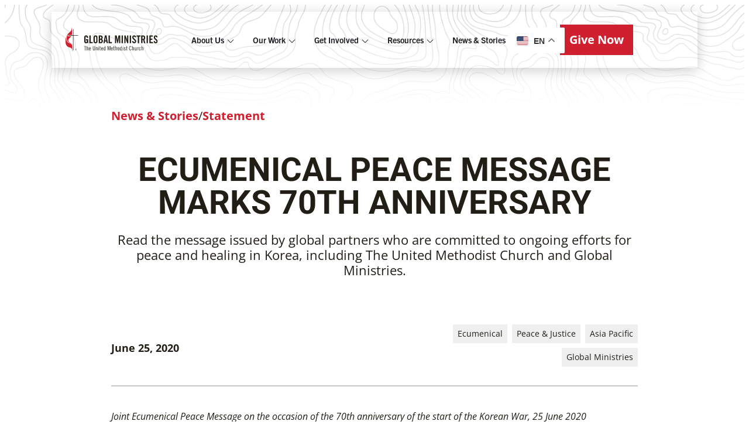

--- FILE ---
content_type: text/html; charset=UTF-8
request_url: https://umcmission.org/news-statements/ecumenical-peace-message-marks-70th-anniversary-of-korean-war-2/
body_size: 49988
content:
<!doctype html><html
lang=en-US><head><meta
charset="UTF-8"><meta
name="viewport" content="width=device-width, initial-scale=1"><link
rel=profile href=https://gmpg.org/xfn/11><meta
name='robots' content='index, follow, max-image-preview:large, max-snippet:-1, max-video-preview:-1'><link
rel=preconnect href=https://use.typekit.net crossorigin><link
rel=preconnect href=https://p.typekit.net crossorigin><title>Ecumenical peace message marks 70th anniversary | Global Ministries</title><link
rel=canonical href=https://umcmission.org/news-statements/ecumenical-peace-message-marks-70th-anniversary-of-korean-war-2><meta
property="og:locale" content="en_US"><meta
property="og:type" content="article"><meta
property="og:title" content="Ecumenical peace message marks 70th anniversary"><meta
property="og:description" content="Read the message issued by global partners who are committed to ongoing efforts for peace and healing in Korea, including The United Methodist Church and Global Ministries."><meta
property="og:url" content="https://umcmission.org/news-statements/ecumenical-peace-message-marks-70th-anniversary-of-korean-war-2"><meta
property="og:site_name" content="Global Ministries"><meta
property="article:published_time" content="2020-06-25T18:10:00+00:00"><meta
property="article:modified_time" content="2025-08-14T18:14:34+00:00"><meta
property="og:image" content="https://umcmission.org/wp-content/uploads/2025/05/homepage-hero.jpg"><meta
property="og:image:width" content="1440"><meta
property="og:image:height" content="700"><meta
property="og:image:type" content="image/jpeg"><meta
name="author" content="ksmith"><meta
name="twitter:card" content="summary_large_image"><meta
name="twitter:label1" content="Written by"><meta
name="twitter:data1" content="ksmith"><meta
name="twitter:label2" content="Est. reading time"><meta
name="twitter:data2" content="5 minutes"> <script type=application/ld+json class=yoast-schema-graph>{"@context":"https://schema.org","@graph":[{"@type":"Article","@id":"https://umcmission.org/news-statements/ecumenical-peace-message-marks-70th-anniversary-of-korean-war-2#article","isPartOf":{"@id":"https://umcmission.org/news-statements/ecumenical-peace-message-marks-70th-anniversary-of-korean-war-2"},"author":{"name":"ksmith","@id":"https://umcmission.org/#/schema/person/31a81fd73c8d33b455c08090d876b363"},"headline":"Ecumenical peace message marks 70th anniversary","datePublished":"2020-06-25T18:10:00+00:00","dateModified":"2025-08-14T18:14:34+00:00","mainEntityOfPage":{"@id":"https://umcmission.org/news-statements/ecumenical-peace-message-marks-70th-anniversary-of-korean-war-2"},"wordCount":1019,"publisher":{"@id":"https://umcmission.org/#organization"},"articleSection":["Statement"],"inLanguage":"en-US"},{"@type":"WebPage","@id":"https://umcmission.org/news-statements/ecumenical-peace-message-marks-70th-anniversary-of-korean-war-2","url":"https://umcmission.org/news-statements/ecumenical-peace-message-marks-70th-anniversary-of-korean-war-2","name":"Ecumenical peace message marks 70th anniversary | Global Ministries","isPartOf":{"@id":"https://umcmission.org/#website"},"datePublished":"2020-06-25T18:10:00+00:00","dateModified":"2025-08-14T18:14:34+00:00","breadcrumb":{"@id":"https://umcmission.org/news-statements/ecumenical-peace-message-marks-70th-anniversary-of-korean-war-2#breadcrumb"},"inLanguage":"en-US","potentialAction":[{"@type":"ReadAction","target":["https://umcmission.org/news-statements/ecumenical-peace-message-marks-70th-anniversary-of-korean-war-2"]}]},{"@type":"BreadcrumbList","@id":"https://umcmission.org/news-statements/ecumenical-peace-message-marks-70th-anniversary-of-korean-war-2#breadcrumb","itemListElement":[{"@type":"ListItem","position":1,"name":"Statement","item":"https://umcmission.org/news-statements"},{"@type":"ListItem","position":2,"name":"Ecumenical peace message marks 70th anniversary"}]},{"@type":"WebSite","@id":"https://umcmission.org/#website","url":"https://umcmission.org/","name":"Global Ministries","description":"","publisher":{"@id":"https://umcmission.org/#organization"},"potentialAction":[{"@type":"SearchAction","target":{"@type":"EntryPoint","urlTemplate":"https://umcmission.org/?s={search_term_string}"},"query-input":{"@type":"PropertyValueSpecification","valueRequired":true,"valueName":"search_term_string"}}],"inLanguage":"en-US"},{"@type":"Organization","@id":"https://umcmission.org/#organization","name":"Global Ministries","url":"https://umcmission.org/","logo":{"@type":"ImageObject","inLanguage":"en-US","@id":"https://umcmission.org/#/schema/logo/image/","url":"https://umcmission.org/wp-content/uploads/2025/05/1500x500_GBGM_Logo-V2.jpg","contentUrl":"https://umcmission.org/wp-content/uploads/2025/05/1500x500_GBGM_Logo-V2.jpg","width":1500,"height":500,"caption":"Global Ministries"},"image":{"@id":"https://umcmission.org/#/schema/logo/image/"}},{"@type":"Person","@id":"https://umcmission.org/#/schema/person/31a81fd73c8d33b455c08090d876b363","name":"ksmith","image":{"@type":"ImageObject","inLanguage":"en-US","@id":"https://umcmission.org/#/schema/person/image/","url":"https://secure.gravatar.com/avatar/5efb08da048019635d43f9447b9254b9ab51bac5f9878ec449f9f26cba7719b6?s=96&d=mm&r=g","contentUrl":"https://secure.gravatar.com/avatar/5efb08da048019635d43f9447b9254b9ab51bac5f9878ec449f9f26cba7719b6?s=96&d=mm&r=g","caption":"ksmith"},"url":"https://umcmission.org/author/ksmith"}]}</script> <link
rel=alternate type=application/rss+xml title="Global Ministries &raquo; Feed" href=https://umcmission.org/feed><link
rel=alternate type=application/rss+xml title="Global Ministries &raquo; Comments Feed" href=https://umcmission.org/comments/feed><link
rel=alternate title="oEmbed (JSON)" type=application/json+oembed href="https://umcmission.org/wp-json/oembed/1.0/embed?url=https%3A%2F%2Fumcmission.org%2Fnews-statements%2Fecumenical-peace-message-marks-70th-anniversary-of-korean-war-2"><link
rel=alternate title="oEmbed (XML)" type=text/xml+oembed href="https://umcmission.org/wp-json/oembed/1.0/embed?url=https%3A%2F%2Fumcmission.org%2Fnews-statements%2Fecumenical-peace-message-marks-70th-anniversary-of-korean-war-2&#038;format=xml"><link
rel=stylesheet type=text/css href=https://use.typekit.net/bbm0pbk.css><style id=wp-img-auto-sizes-contain-inline-css>img:is([sizes=auto i],[sizes^="auto," i]){contain-intrinsic-size:3000px 1500px}
/*# sourceURL=wp-img-auto-sizes-contain-inline-css */</style><style id=wp-emoji-styles-inline-css>img.wp-smiley, img.emoji {
		display: inline !important;
		border: none !important;
		box-shadow: none !important;
		height: 1em !important;
		width: 1em !important;
		margin: 0 0.07em !important;
		vertical-align: -0.1em !important;
		background: none !important;
		padding: 0 !important;
	}
/*# sourceURL=wp-emoji-styles-inline-css */</style><link
rel=stylesheet href=https://umcmission.org/wp-content/cache/minify/a5ff7.css media=all><style id=wp-block-list-inline-css>ol,ul{box-sizing:border-box}:root :where(.wp-block-list.has-background){padding:1.25em 2.375em}
/*# sourceURL=https://umcmission.org/wp-includes/blocks/list/style.min.css */</style><style id=wp-block-paragraph-inline-css>.is-small-text{font-size:.875em}.is-regular-text{font-size:1em}.is-large-text{font-size:2.25em}.is-larger-text{font-size:3em}.has-drop-cap:not(:focus):first-letter{float:left;font-size:8.4em;font-style:normal;font-weight:100;line-height:.68;margin:.05em .1em 0 0;text-transform:uppercase}body.rtl .has-drop-cap:not(:focus):first-letter{float:none;margin-left:.1em}p.has-drop-cap.has-background{overflow:hidden}:root :where(p.has-background){padding:1.25em 2.375em}:where(p.has-text-color:not(.has-link-color)) a{color:inherit}p.has-text-align-left[style*="writing-mode:vertical-lr"],p.has-text-align-right[style*="writing-mode:vertical-rl"]{rotate:180deg}
/*# sourceURL=https://umcmission.org/wp-includes/blocks/paragraph/style.min.css */</style><style id=global-styles-inline-css>/*<![CDATA[*/:root{--wp--preset--aspect-ratio--square: 1;--wp--preset--aspect-ratio--4-3: 4/3;--wp--preset--aspect-ratio--3-4: 3/4;--wp--preset--aspect-ratio--3-2: 3/2;--wp--preset--aspect-ratio--2-3: 2/3;--wp--preset--aspect-ratio--16-9: 16/9;--wp--preset--aspect-ratio--9-16: 9/16;--wp--preset--color--black: #000000;--wp--preset--color--cyan-bluish-gray: #abb8c3;--wp--preset--color--white: #ffffff;--wp--preset--color--pale-pink: #f78da7;--wp--preset--color--vivid-red: #cf2e2e;--wp--preset--color--luminous-vivid-orange: #ff6900;--wp--preset--color--luminous-vivid-amber: #fcb900;--wp--preset--color--light-green-cyan: #7bdcb5;--wp--preset--color--vivid-green-cyan: #00d084;--wp--preset--color--pale-cyan-blue: #8ed1fc;--wp--preset--color--vivid-cyan-blue: #0693e3;--wp--preset--color--vivid-purple: #9b51e0;--wp--preset--gradient--vivid-cyan-blue-to-vivid-purple: linear-gradient(135deg,rgb(6,147,227) 0%,rgb(155,81,224) 100%);--wp--preset--gradient--light-green-cyan-to-vivid-green-cyan: linear-gradient(135deg,rgb(122,220,180) 0%,rgb(0,208,130) 100%);--wp--preset--gradient--luminous-vivid-amber-to-luminous-vivid-orange: linear-gradient(135deg,rgb(252,185,0) 0%,rgb(255,105,0) 100%);--wp--preset--gradient--luminous-vivid-orange-to-vivid-red: linear-gradient(135deg,rgb(255,105,0) 0%,rgb(207,46,46) 100%);--wp--preset--gradient--very-light-gray-to-cyan-bluish-gray: linear-gradient(135deg,rgb(238,238,238) 0%,rgb(169,184,195) 100%);--wp--preset--gradient--cool-to-warm-spectrum: linear-gradient(135deg,rgb(74,234,220) 0%,rgb(151,120,209) 20%,rgb(207,42,186) 40%,rgb(238,44,130) 60%,rgb(251,105,98) 80%,rgb(254,248,76) 100%);--wp--preset--gradient--blush-light-purple: linear-gradient(135deg,rgb(255,206,236) 0%,rgb(152,150,240) 100%);--wp--preset--gradient--blush-bordeaux: linear-gradient(135deg,rgb(254,205,165) 0%,rgb(254,45,45) 50%,rgb(107,0,62) 100%);--wp--preset--gradient--luminous-dusk: linear-gradient(135deg,rgb(255,203,112) 0%,rgb(199,81,192) 50%,rgb(65,88,208) 100%);--wp--preset--gradient--pale-ocean: linear-gradient(135deg,rgb(255,245,203) 0%,rgb(182,227,212) 50%,rgb(51,167,181) 100%);--wp--preset--gradient--electric-grass: linear-gradient(135deg,rgb(202,248,128) 0%,rgb(113,206,126) 100%);--wp--preset--gradient--midnight: linear-gradient(135deg,rgb(2,3,129) 0%,rgb(40,116,252) 100%);--wp--preset--font-size--small: 13px;--wp--preset--font-size--medium: 20px;--wp--preset--font-size--large: 36px;--wp--preset--font-size--x-large: 42px;--wp--preset--spacing--20: 0.44rem;--wp--preset--spacing--30: 0.67rem;--wp--preset--spacing--40: 1rem;--wp--preset--spacing--50: 1.5rem;--wp--preset--spacing--60: 2.25rem;--wp--preset--spacing--70: 3.38rem;--wp--preset--spacing--80: 5.06rem;--wp--preset--shadow--natural: 6px 6px 9px rgba(0, 0, 0, 0.2);--wp--preset--shadow--deep: 12px 12px 50px rgba(0, 0, 0, 0.4);--wp--preset--shadow--sharp: 6px 6px 0px rgba(0, 0, 0, 0.2);--wp--preset--shadow--outlined: 6px 6px 0px -3px rgb(255, 255, 255), 6px 6px rgb(0, 0, 0);--wp--preset--shadow--crisp: 6px 6px 0px rgb(0, 0, 0);}:root { --wp--style--global--content-size: 800px;--wp--style--global--wide-size: 1200px; }:where(body) { margin: 0; }.wp-site-blocks > .alignleft { float: left; margin-right: 2em; }.wp-site-blocks > .alignright { float: right; margin-left: 2em; }.wp-site-blocks > .aligncenter { justify-content: center; margin-left: auto; margin-right: auto; }:where(.wp-site-blocks) > * { margin-block-start: 24px; margin-block-end: 0; }:where(.wp-site-blocks) > :first-child { margin-block-start: 0; }:where(.wp-site-blocks) > :last-child { margin-block-end: 0; }:root { --wp--style--block-gap: 24px; }:root :where(.is-layout-flow) > :first-child{margin-block-start: 0;}:root :where(.is-layout-flow) > :last-child{margin-block-end: 0;}:root :where(.is-layout-flow) > *{margin-block-start: 24px;margin-block-end: 0;}:root :where(.is-layout-constrained) > :first-child{margin-block-start: 0;}:root :where(.is-layout-constrained) > :last-child{margin-block-end: 0;}:root :where(.is-layout-constrained) > *{margin-block-start: 24px;margin-block-end: 0;}:root :where(.is-layout-flex){gap: 24px;}:root :where(.is-layout-grid){gap: 24px;}.is-layout-flow > .alignleft{float: left;margin-inline-start: 0;margin-inline-end: 2em;}.is-layout-flow > .alignright{float: right;margin-inline-start: 2em;margin-inline-end: 0;}.is-layout-flow > .aligncenter{margin-left: auto !important;margin-right: auto !important;}.is-layout-constrained > .alignleft{float: left;margin-inline-start: 0;margin-inline-end: 2em;}.is-layout-constrained > .alignright{float: right;margin-inline-start: 2em;margin-inline-end: 0;}.is-layout-constrained > .aligncenter{margin-left: auto !important;margin-right: auto !important;}.is-layout-constrained > :where(:not(.alignleft):not(.alignright):not(.alignfull)){max-width: var(--wp--style--global--content-size);margin-left: auto !important;margin-right: auto !important;}.is-layout-constrained > .alignwide{max-width: var(--wp--style--global--wide-size);}body .is-layout-flex{display: flex;}.is-layout-flex{flex-wrap: wrap;align-items: center;}.is-layout-flex > :is(*, div){margin: 0;}body .is-layout-grid{display: grid;}.is-layout-grid > :is(*, div){margin: 0;}body{padding-top: 0px;padding-right: 0px;padding-bottom: 0px;padding-left: 0px;}a:where(:not(.wp-element-button)){text-decoration: underline;}:root :where(.wp-element-button, .wp-block-button__link){background-color: #32373c;border-width: 0;color: #fff;font-family: inherit;font-size: inherit;font-style: inherit;font-weight: inherit;letter-spacing: inherit;line-height: inherit;padding-top: calc(0.667em + 2px);padding-right: calc(1.333em + 2px);padding-bottom: calc(0.667em + 2px);padding-left: calc(1.333em + 2px);text-decoration: none;text-transform: inherit;}.has-black-color{color: var(--wp--preset--color--black) !important;}.has-cyan-bluish-gray-color{color: var(--wp--preset--color--cyan-bluish-gray) !important;}.has-white-color{color: var(--wp--preset--color--white) !important;}.has-pale-pink-color{color: var(--wp--preset--color--pale-pink) !important;}.has-vivid-red-color{color: var(--wp--preset--color--vivid-red) !important;}.has-luminous-vivid-orange-color{color: var(--wp--preset--color--luminous-vivid-orange) !important;}.has-luminous-vivid-amber-color{color: var(--wp--preset--color--luminous-vivid-amber) !important;}.has-light-green-cyan-color{color: var(--wp--preset--color--light-green-cyan) !important;}.has-vivid-green-cyan-color{color: var(--wp--preset--color--vivid-green-cyan) !important;}.has-pale-cyan-blue-color{color: var(--wp--preset--color--pale-cyan-blue) !important;}.has-vivid-cyan-blue-color{color: var(--wp--preset--color--vivid-cyan-blue) !important;}.has-vivid-purple-color{color: var(--wp--preset--color--vivid-purple) !important;}.has-black-background-color{background-color: var(--wp--preset--color--black) !important;}.has-cyan-bluish-gray-background-color{background-color: var(--wp--preset--color--cyan-bluish-gray) !important;}.has-white-background-color{background-color: var(--wp--preset--color--white) !important;}.has-pale-pink-background-color{background-color: var(--wp--preset--color--pale-pink) !important;}.has-vivid-red-background-color{background-color: var(--wp--preset--color--vivid-red) !important;}.has-luminous-vivid-orange-background-color{background-color: var(--wp--preset--color--luminous-vivid-orange) !important;}.has-luminous-vivid-amber-background-color{background-color: var(--wp--preset--color--luminous-vivid-amber) !important;}.has-light-green-cyan-background-color{background-color: var(--wp--preset--color--light-green-cyan) !important;}.has-vivid-green-cyan-background-color{background-color: var(--wp--preset--color--vivid-green-cyan) !important;}.has-pale-cyan-blue-background-color{background-color: var(--wp--preset--color--pale-cyan-blue) !important;}.has-vivid-cyan-blue-background-color{background-color: var(--wp--preset--color--vivid-cyan-blue) !important;}.has-vivid-purple-background-color{background-color: var(--wp--preset--color--vivid-purple) !important;}.has-black-border-color{border-color: var(--wp--preset--color--black) !important;}.has-cyan-bluish-gray-border-color{border-color: var(--wp--preset--color--cyan-bluish-gray) !important;}.has-white-border-color{border-color: var(--wp--preset--color--white) !important;}.has-pale-pink-border-color{border-color: var(--wp--preset--color--pale-pink) !important;}.has-vivid-red-border-color{border-color: var(--wp--preset--color--vivid-red) !important;}.has-luminous-vivid-orange-border-color{border-color: var(--wp--preset--color--luminous-vivid-orange) !important;}.has-luminous-vivid-amber-border-color{border-color: var(--wp--preset--color--luminous-vivid-amber) !important;}.has-light-green-cyan-border-color{border-color: var(--wp--preset--color--light-green-cyan) !important;}.has-vivid-green-cyan-border-color{border-color: var(--wp--preset--color--vivid-green-cyan) !important;}.has-pale-cyan-blue-border-color{border-color: var(--wp--preset--color--pale-cyan-blue) !important;}.has-vivid-cyan-blue-border-color{border-color: var(--wp--preset--color--vivid-cyan-blue) !important;}.has-vivid-purple-border-color{border-color: var(--wp--preset--color--vivid-purple) !important;}.has-vivid-cyan-blue-to-vivid-purple-gradient-background{background: var(--wp--preset--gradient--vivid-cyan-blue-to-vivid-purple) !important;}.has-light-green-cyan-to-vivid-green-cyan-gradient-background{background: var(--wp--preset--gradient--light-green-cyan-to-vivid-green-cyan) !important;}.has-luminous-vivid-amber-to-luminous-vivid-orange-gradient-background{background: var(--wp--preset--gradient--luminous-vivid-amber-to-luminous-vivid-orange) !important;}.has-luminous-vivid-orange-to-vivid-red-gradient-background{background: var(--wp--preset--gradient--luminous-vivid-orange-to-vivid-red) !important;}.has-very-light-gray-to-cyan-bluish-gray-gradient-background{background: var(--wp--preset--gradient--very-light-gray-to-cyan-bluish-gray) !important;}.has-cool-to-warm-spectrum-gradient-background{background: var(--wp--preset--gradient--cool-to-warm-spectrum) !important;}.has-blush-light-purple-gradient-background{background: var(--wp--preset--gradient--blush-light-purple) !important;}.has-blush-bordeaux-gradient-background{background: var(--wp--preset--gradient--blush-bordeaux) !important;}.has-luminous-dusk-gradient-background{background: var(--wp--preset--gradient--luminous-dusk) !important;}.has-pale-ocean-gradient-background{background: var(--wp--preset--gradient--pale-ocean) !important;}.has-electric-grass-gradient-background{background: var(--wp--preset--gradient--electric-grass) !important;}.has-midnight-gradient-background{background: var(--wp--preset--gradient--midnight) !important;}.has-small-font-size{font-size: var(--wp--preset--font-size--small) !important;}.has-medium-font-size{font-size: var(--wp--preset--font-size--medium) !important;}.has-large-font-size{font-size: var(--wp--preset--font-size--large) !important;}.has-x-large-font-size{font-size: var(--wp--preset--font-size--x-large) !important;}
/*# sourceURL=global-styles-inline-css *//*]]>*/</style><link
rel=stylesheet href=https://umcmission.org/wp-content/cache/minify/d7d32.css media=all> <script src=https://umcmission.org/wp-content/cache/minify/818c0.js></script> <script id=gbgm_scripts-js-extra>var my_ajax_object = {"ajax_url":"https://umcmission.org/wp-admin/admin-ajax.php"};
//# sourceURL=gbgm_scripts-js-extra</script> <script src=https://umcmission.org/wp-content/cache/minify/dabb8.js></script> <link
rel=https://api.w.org/ href=https://umcmission.org/wp-json/ ><link
rel=alternate title=JSON type=application/json href=https://umcmission.org/wp-json/wp/v2/posts/35339><link
rel=EditURI type=application/rsd+xml title=RSD href=https://umcmission.org/xmlrpc.php?rsd><link
rel=shortlink href='https://umcmission.org/?p=35339'><meta
name="description" content="Read the message issued by global partners who are committed to ongoing efforts for peace and healing in Korea, including The United Methodist Church and Global Ministries."><style>/*<![CDATA[*//* GLOBALS */
	/*:root {
		--desktopHD: 1920px;
		--desktop: 1440px;
		--tablet: 820px;
		--mobile: 500px;
		--gap-xs: 8px;
		--maxWidth-l: 1800px;
		--maxWidth-m: 900px;
		--maxWidth-s: 600px;
		--maxWidth-xs: 288px;
		--base: #FFFFFF;
		--text-heading: #211E16;
		--text-body: #211E16;
		--contrast-invis: rgba(33, 30, 22, 0);
		--contrast-low: #F6F6F6;
		--contrast-med: #C8C7C6;
		--contrast-high: #6E7271;
		--contrast-highest: #211E16;
		--neutral-extra-light: #efefef;
		--brand: #D0202F;
		--icon: #211E16;
		--stroke-color: #F6F6F6;
		--bkg-color: #FFFFFF;
		--secondary-button: #211E161A;
		--secondary-button-pressed: #ac1b2b;
		--size-heading-xs: 18px;
		--size-body-xs: 14px;
		--size-body-sub: 12px;
    --stroke-width: 2px;
		--button-radius: 0px;
		--max-height-l: 600px;
	}
	@media (min-width: 1920px) {
		:root {
			--margin-base-hori: 100px;
			--margin-base-vert: 100px;
			--margin-l: 64px;
			--margin-m: 32px;
			--margin-s: 20px;
			--margin-nav-offset: 200px;
			--gap-base: 56px;
			--gap-l: 32px;
			--gap-m: 24px;
			--gap-s: 16px;
			--gap-xs: 8px;
			
		}
	}
	@media (min-width: 1440px) {
		:root {
			--margin-base-hori: 88px;
			--margin-base-vert: 100px;
			--margin-l: 40px;
			--margin-m: 32px;
			--margin-s: 20px;
			--margin-nav-offset: 200px;
			--gap-base: 48px;
			--gap-l: 32px;
			--gap-m: 22px;
			--gap-s: 14px;
			--gap-xs: 8px;
		}
	}
	@media (min-width: 820px) {
		:root {
			--margin-base-hori: 36px;
			--margin-base-vert: 40px;
			--margin-l: 24px;
			--margin-m: 22px;
			--margin-s: 20px;
			--margin-nav-offset: 40px;
			--gap-base: 32px;
			--gap-l: 26px;
			--gap-m: 18px;
			--gap-s: 12px;
			--gap-xs: 4px;
		}
	}
	@media (min-width: 500px) {
		:root {
			--margin-base-hori: 24px;
			--margin-base-vert: 40px;
			--margin-l: 24px;
			--margin-m: 24px;
			--margin-s: 16px;
			--margin-nav-offset: 40px;
			--gap-base: 32px;
			--gap-l: 20px;
			--gap-m: 16px;
			--gap-s: 12px;
			--gap-xs: 4px;
		}
	}*/
	
/* BUTTONS */
	.btn-full a.elementor-button {
    width: 100%;
		padding: var(--margin-l) var(--margin-s);
	}
	.icon-white path {
		fill: var(--base);
	}
	.elementor-button {
		border-radius: var(--button-radius);
	}
	.secondary-white .elementor-button {
    transition: all .35s ease-out !important;
    background: linear-gradient(to right, var(--secondary-button) 50%, var(--contrast-invis) 50%) !important;
    background-size: 200% 100% !important;
    background-position: right !important;
	}
	.secondary-white .elementor-button:hover {
			background-position: left !important;
	}
	
	.secondary-red .elementor-button {
    transition: all .35s ease-out !important;
    background: linear-gradient(to right, var(--secondary-button-pressed) 50%, var(--brand) 50%) !important;
    background-size: 200% 100% !important;
    background-position: right !important;
	}
	.secondary-red .elementor-button:hover {
			background-position: left !important;
	}
	
	.aspect-16-9 {
		aspect-ratio: 16/9;
		overflow: hidden;
	}
	.aspect-4-3 {
		aspect-ratio: 4/3;
		overflow: hidden;
	}
	
	.hide {
		display: none;
	}
	
	.card-scroll-wrapper {
		-ms-overflow-style: none;
	  scrollbar-width: none;
	}
	
	/* HEADER */
	.gbgm-header {
		padding: 16px;
	}
	@media (min-width: 1237px) {
		.gbgm-header {
			width: calc(100vw - 176px);
		}
		#nav-donate-container {
			width: calc(100vw - 176px);
			top: 117px;
			z-index: 100;
			margin: 0 88px;
		}
		#nav-donate-container .e-con-inner {
			margin: 0 !important;
			max-width: unset !important;
		}
/* 		.gbgm-header .e-n-menu-title-text {
			font-size: 13px !important;
		} */
		.subnav-wrapper {
			/*left: 88px !important;*/
			width: calc(100vw - 176px) !important;
		}
		.subnav-wrapper .e-con-inner {
			max-width: unset !important;
		}
	}
	@media (max-width: 1236px) {
		.gbgm-header {
			width: 100vw;
			margin: 0;
		}
		#nav-donate-container {
			top: 95px;
			z-index: 100;
		}
		.subnav-wrapper {
			width: calc(100vw) !important;
			left: 0 !important;
		}
	}
	@media (max-width: 1222px) {
		#nav-donate-container {
			top: 130px;
			z-index: 100;
		}
	}
	@media (max-width: 1319px) {
		.gbgm-header .e-n-menu-title-text {
			font-size: 14px !important;
		}
	}
	@media (min-width: 820px) {
		.gbgm-header {
			padding: 22px 24px;
		}
	}
	@media (min-width: 1025px) {
		.header-nav-wrapper .e-n-menu-title.active {
			border-bottom: solid 2px var(--brand) !important;
			background: var(--contrast-low);
		}
	}
	@media (max-width: 1024px) {
		.header-nav-wrapper .e-n-menu-heading {
			padding-top: 10px;
		}
		.header-nav-wrapper .e-n-menu-heading .e-n-menu-item:first-child {
			border-top: 1px solid var(--neutral-extra-light);
		}
		.header-nav-wrapper .e-n-menu-heading .e-n-menu-title-text {
			font-weight: normal !important;
		}
		.header-nav-wrapper .nav-submenu-list .elementor-icon-list-item .elementor-icon-list-text {
			font-weight: 700 !important;
		}
		.header-nav-wrapper .nav-submenu-list .elementor-icon-list-item a .elementor-icon-list-text {
			font-weight: normal !important;
		}
		.header-nav-wrapper .nav-submenu-list .elementor-icon-list-item a.nav-back-btn .elementor-icon-list-text {
			font-weight: 700 !important;
		}
		#nav-donate-container {
			top: 100px;
			left: 20px;
			z-index: 100;
			width: calc(100vw - 40px);
			height: calc(100vh - 150px);
			overflow: scroll;
		}

        /* mobile menu */
        .header-nav-wrapper .e-n-menu-wrapper {
            height: 100vh;
            background: var(--base) !important;
            top: calc(100% + 17px) !important;
        }
        .header-nav-wrapper ul.e-n-menu-heading {
            margin-left: 0px !important;
        }
        
        .header-nav-wrapper .e-n-menu-item .e-n-menu-title-text {
            color: var(--text-body) !important;
        }
        
        .header-nav-wrapper .e-n-menu-item .e-n-menu-title {
            color: var(--text-heading) !important;
            background: var(--base) !important;
            padding: 20px 16px;
            border-bottom: var(--stroke-width) solid var(--neutral-extra-light);
            justify-content: space-between !important;
        }
        
        .header-nav-wrapper .e-n-menu-dropdown-icon .e-n-menu-dropdown-icon-closed {
            rotate: -90deg;
        }
        .header-nav-wrapper .e-n-menu-dropdown-icon .e-n-menu-dropdown-icon-closed svg {
            fill: var(--brand) !important;
        }
        /* .header-nav-wrapper .e-n-menu-dropdown-icon[aria-expanded="true"] i {
            rotate: 90deg;
            padding-top: 1px;
            margin-left: -1px;
        } */
        .header-nav-wrapper .nav-dropdown-container {
            box-shadow: none !important;
            width: 100vw !important;
            padding: 0;
        }
        .header-nav-wrapper .e-n-menu-content.e-active {
            background: #fff;
            height: calc(100vh - 80px);
            position: absolute;
            top: 17px;
            overflow: scroll !important;
        }
        .header-nav-wrapper .nav-dropdown-container ul {
            padding: 0;
            margin: 0 !important;
        }

        .header-nav-wrapper .nav-dropdown-container ul li > span {
						padding-top: 24px;
				}
				.header-nav-wrapper .nav-dropdown-container ul li:nth-child(2) > span, .header-nav-wrapper .nav-dropdown-container ul li:nth-child(2) > a {
						padding-top: 0px;
				}
        .header-nav-wrapper .nav-dropdown-container ul li a {
            border-bottom: var(--stroke-width) solid var(--neutral-extra-light);
					  padding: 20px 0 20px 20px;
        }
		    .header-nav-wrapper .nav-dropdown-container ul li a.nav-back-btn {
						border-bottom: none;
				}
				.header-nav-wrapper .nav-dropdown-container ul li span.elementor-icon-list-text {
						font-size: var(--size-body-sub);
						padding-left: 20px;
				}
				.header-nav-wrapper .nav-dropdown-container ul li a span.elementor-icon-list-text {
						font-size: var(--size-body-xs);
						padding-left: 0px;
				}
				.header-nav-wrapper .nav-dropdown-container ul li a.nav-back-btn span.elementor-icon-list-text {
						font-weight: 700 !important;
            font-size: var(--size-heading-xs) !important;
						padding-left: 0px;
				}
        .nav-dropdown-container .nav-back-btn, .nav-tag-group .nav-back-btn {
            font-weight: 700 !important;
            font-size: var(--size-heading-xs) !important;
        }
        .nav-tab-group ul {
            margin-left: 0 !important;
        }
				.header-nav-wrapper .mega-nav-wrapper {

				}
				.header-nav-wrapper .tertiary-nav-container {
					display: none;
				}
				.header-nav-wrapper .tertiary-nav-container.active {
					display: flex;
					top: 0;
					position: absolute;
					background: var(--base);
					height: calc(100vh - 80px);
				}
				.header-nav-wrapper .tertiary-nav-container a.tertiary-nav-back span.elementor-icon-list-icon {
					display: inline-block !important;
				}
				.header-nav-wrapper .tertiary-nav-container a.tertiary-nav-back span.elementor-icon-list-text {
					font-weight: 700 !important;
					font-size: var(--size-heading-xs) !important;
					padding-left: 0px;
					padding-bottom: 0px !important;
					padding-inline-start: 5px !important;
				}
				.header-nav-wrapper .nav-dropdown-container .tertiary-nav-container ul li:nth-child(2) > a {
					padding-top: 20px;
				}
	}
	.secondary-nav-wrapper .secondary-nav .elementor-icon-list-text {
		font-weight: 700 !important;
		font-size: 16px;
		line-height: 100%;
		padding-bottom: 16px;
	}
	.secondary-nav-wrapper .secondary-nav a .elementor-icon-list-text {
		font-weight: normal !important;
		font-size: 14px;
		line-height: 100%;
		padding-bottom: 8px;
	}
	.header-nav-wrapper .tertiary-nav-container a.tertiary-nav-back span.elementor-icon-list-text {
		font-weight: 700 !important;
		font-size: 16px;
		line-height: 100%;
		padding-bottom: 16px;
		padding-inline-start: 0px !important;
	}
	.header-nav-wrapper .tertiary-nav-container a.tertiary-nav-back span.elementor-icon-list-icon {
		display: none;
	}
	.external-link {
		flex-direction: row-reverse;
		justify-content: start;
	}
	.external-link .elementor-icon-list-text {
		padding-left: 0px;
		padding-inline-start: 0px !important;
		padding-right: var(--gap-xs);
	}
	.header-nav-wrapper .external-link .elementor-icon-list-icon svg {
		fill: var(--icon) !important;
	}
	#nav-give-btn:hover {
		cursor: pointer;
	}
	#nav-donate-container {
		display: none;
	}
	#nav-donate-container.active {
		display: flex;
	}
	
/* 	Footer */
	.footer-share-icons.elementor-widget .elementor-icon-list-item {
		padding-bottom: var(--gap-xs);
	}

/* Breadcrumbs */
	.breadcrumbs-container #breadcrumbs a {
		font-weight: 700;
	}
	
/* Featured Story Container */
	.featured-story-container {
		height: calc(100vw * 0.55);
		max-height: 800px;
	}

/* Callout Container */
	.callout-content {
    max-width: 900px !important;
    margin: 0 auto;
    position: relative;
	}
	.callout-content:before, .callout-content:after {
			position: absolute;
		width: 48px;
		height: 48px;
		content: "";
	}
	.callout-content:before {
			left: 0;
		top: 0;
		border-left: 2px solid #D0202F;
		border-top: 2px solid #D0202F;
	}
	.callout-content:after {
			right: 0;
		bottom: 0;
		border-right: 2px solid #D0202F;
		border-bottom: 2px solid #D0202F;
	}
	
/* Stories Detail */
	.story-detail-header-container {
    max-width: 900px;
    margin: 0 auto;
	}
	.story-detail-content-container {
    max-width: 900px !important;
    margin: 0 auto !important;
	}
	.story-detail-content-container .elementor-widget-container {
			margin: 0 !important;
	}
	.story-detail-content-wrapper {
		max-width: 900px;
    margin: 0 auto;
	}
	.story-detail-author .elementor-post-info__item-prefix {
    color: var(--text-body);
	}
	.story-detail-author a .elementor-icon-list-text {
			color: var(--brand) !important;
	}
	.stories-post-content .stories-post-content-wrapper {
		width: 100vw;
		max-width: unset;
		margin-left: -98px;
	}
	.stories-post-content .stories-post-content-wrapper .e-con-inner {
		max-width: unset;
	}
	.stories-post-content .banner-cutout {
		width: 100vw;
	}
	@media (max-width: 1222px) {
		.stories-post-content .stories-post-content-wrapper {
			margin-left: -46px;
		}
	}
	@media (max-width: 820px) {
		.stories-post-content .stories-post-content-wrapper {
			margin-left: -34px;
		}
		.related-stories .related-posts-wrapper .elementor-post__thumbnail {
			height: calc(100vw * 0.56);
		}
	}
	.related-stories .related-posts-wrapper .elementor-post__badge {
		top: unset !important;
		bottom: 105px !important;
		left: 6px !important;
	}
	.related-stories .related-posts-wrapper .elementor-post__meta-data {
		border: none !important;
	}
	@media (min-width: 821px) and (max-width: 1222px) {
		.related-stories article.elementor-grid-item:last-child {
			grid-column: span 2;
		}
	}
	
	/* Content Row */
	.content-row-container .content-row-content {
    position: relative;
	}
	.content-row-container .content-row-content:before, .content-row-container .content-row-content:after {
		position: absolute;
		width: 48px;
		height: 48px;
		content: "";
	}
	.content-row-container .content-row-content:before {
		left: 0;
		top: 0;
		border-left: 2px solid #D0202F;
		border-top: 2px solid #D0202F;
	}
	.content-row-container .content-row-content:after {
		right: 0;
		bottom: 0;
		border-right: 2px solid #D0202F;
		border-bottom: 2px solid #D0202F;
	}
	.content-row-container .content-row-content a:hover .elementor-button-icon path {
		fill: var(--brand);
	}
	@media (max-width: 820px) {
		.content-row-container .content-row-content a.elementor-button {
			background-color: var(--contrast-highest) !important;
			color: var(--base) !important;
		}
		.content-row-container .content-row-content a.elementor-button:hover {
			background-color: var(--brand) !important;
		}
		.content-row-container .content-row-content a .elementor-button-icon {
			display: none;
		}
	}
	
	/* Text Button */
	.text-button a:hover .elementor-button-icon path {
		fill: var(--brand);
	}
	
	/* Featured Stories */
	@media (min-width: 821px) and (max-width: 1222px) {
/* 		.featured-posts-wrapper .e-loop-item:last-child {
			grid-column: span 2;
		}
		.featured-posts-wrapper .elementor-loop-container {
			grid-auto-rows: auto !important;
		} */
	}
	@media (max-width: 820px) {
		.featured-posts-wrapper {
			overflow-x: scroll !important;
			overflow-y: hidden;
			-ms-overflow-style: none;
	    scrollbar-width: none;
		}
		.featured-posts-wrapper::-webkit-scrollbar {
			display: none;
		}
		.featured-posts-wrapper .elementor-widget-container {
			max-width: max-content !important;
		}
		.featured-posts-wrapper .elementor-widget-container .elementor-loop-container {
			display: flex !important;
		}
		.featured-posts-wrapper .elementor-widget-container .elementor-loop-container a.elementor-element {
			max-width: 280px !important;
			min-width: 280px !important;
		}
		.featured-posts-wrapper .elementor-widget-container .elementor-loop-container .e-loop-item:last-child {
			padding-right: 24px;
		}
	}
	
	/* Our Causes Card */
	.our-causes-card-container .our-causes-card-image {
		aspect-ratio: 4/3;
	}
	
	/* Urgent Stories */
	.urgent-story-image-container {
		max-height: var(--max-height-l);
	}
	
	/* Resource Details */
	.resource-detail .banner-cutout {
    width: 100vw;
	}
	.resource-detail .resource-tag-info .elementor-post-info__terms-list-item {
		display: inline-block !important;
		background: var(--neutral-extra-light);
		padding: 4px 6px;
		margin-bottom: 4px;
	}
	.resource-tag-info .elementor-post-info__terms-list-item {
		display: inline-block !important;
		background: var(--neutral-extra-light);
		padding: 4px 6px;
		margin-bottom: 4px;
	}
	
	/* Search Page */
	.elementor-element-0453ab2 > .text-button {
		border-color: #EFEFEF;
		background-color: transparent;
		color: var(--e-global-color-a04c0f1);
	}
	
	.elementor-element-0453ab2 > .text-button.active a {
		border-color: #D0202F !important;
	}

	.elementor-element-0453ab2 > .text-button.active {
		border-color: #D0202F;
		background-color: #D0202F;
	}
	
	.elementor-element-0453ab2 > .text-button.active .elementor-button-text {
		color: #FFFFFF;
	}/*]]>*/</style> <script>document.addEventListener('DOMContentLoaded', function () {
    // Wait for Elementor carousel to fully initialize
    setTimeout(function () {
			var urgentStories = document.getElementsByClassName('urgent-stories');
			
			for (var i = 0; i < urgentStories.length; i++) {
					var carousel = urgentStories[i];
					var stories = carousel.getElementsByClassName('swiper-slide');
					var dots = carousel.getElementsByClassName('swiper-pagination-bullet');

					if (dots) {
							for (var j = 0; j < stories.length; j++) {
									var story = stories[j];
									var title = story.querySelector('[data-story-title]').dataset.storyTitle;
									if (dots[j] && title) {
											dots[j].innerHTML = '<span>' + title + '</span>';
									}
							}
					}
			}
    }, 500); // adjust delay as needed depending on load timing
  });</script> <script>document.addEventListener('DOMContentLoaded', function () {
		let timelines = document.getElementsByClassName('timeline');
		let nextBtn = document.getElementsByClassName('twae-button-next');
		let prevBtn = document.getElementsByClassName('twae-button-prev');
		if (timelines.length > 0) {
			for (var i = 0; i < timelines.length; i++) {
				let initialX = null;
				
				timelines[i].addEventListener('touchstart', function (timeline) {
					this.classList.add('dragging');
					initialX = timeline.changedTouches[0].clientX;
				});

				timelines[i].addEventListener('touchend', function (timeline) {
					this.classList.remove('dragging');
					
					const finalX = timeline.changedTouches[0].clientX;
					const diffX = finalX - initialX;

					// Reset initialX for the next touch
					initialX = null;

					// Determine direction
					if (diffX > 0) {
							dataLayer.push({'event': 'history_page_swipe', 'direction': 'right', 'action': 'touch'});
							console.log("right");
					} else if (diffX < 0) {
							dataLayer.push({'event': 'history_page_swipe', 'direction': 'left', 'action': 'touch'});
					}
				});
				
				nextBtn[i].addEventListener('click', function (btn) {
					dataLayer.push({'event': 'history_page_swipe', 'direction': 'left', 'action': 'click'});
				});
				prevBtn[i].addEventListener('click', function (btn) {
					dataLayer.push({'event': 'history_page_swipe', 'direction': 'right', 'action': 'click'});
				});
			}
		}
	});</script>  <script>(function(w,d,s,l,i){w[l]=w[l]||[];w[l].push({'gtm.start':
new Date().getTime(),event:'gtm.js'});var f=d.getElementsByTagName(s)[0],
j=d.createElement(s),dl=l!='dataLayer'?'&l='+l:'';j.async=true;j.src=
'https://www.googletagmanager.com/gtm.js?id='+i+dl;f.parentNode.insertBefore(j,f);
})(window,document,'script','dataLayer','GTM-NCF3MBT');</script> <meta
name="google-site-verification" content="Km-AmFbR6UH7Iskg3w6ZEM9Q6F-70mesB5lnw7UK_Lk"><style>/*<![CDATA[*/#search-modal {
  display: none;
}
#search-modal.active {
  display: flex;
	width: 100vw;
	height: 100vh;
	top: 0;
	left: 0;
	z-index: 100;
	padding: var(--margin-base-hori);
}
	#search-modal .e-con-inner {
		max-width: 1234px;
		position: relative;
    left: -34px;
	}
	#search-modal .swp-input {
		border: 2px solid var(--contrast-low);
		padding: var(--margin-s) var(--margin-s) var(--margin-s) 36px;
		height: 56px;
		background-position: left 12px top 50%;
		font-family: var(--font-family-body);
		font-size: 20px;
/* 		justify-content: center;
		align-content: center; */
	}
	#search-modal .search-term-container {
		display: flex;
		flex-direction: column;
		align-items: flex-start;
		align-self: stretch;
	}
	#search-modal .search-term-container .search-term-wrapper {
		display: flex;
		padding: 14px 0;
		align-items: center;
		gap: var(--gap-s, 14px);
		align-self: stretch;
		border-bottom: 2px solid var(--page-contrast-low, #F6F6F6);
	}
	#search-modal .search-term {
		display: flex;
		font-size: 18px;
		color: var(--text-body);
		justify-content: space-between;
		width: 100%;
	}
	.searchwp-live-search-results[aria-expanded="false"] {
		display: none;
	}
	.searchwp-live-search-results[aria-expanded="true"] {
		display: none;
	}
	.search-open .searchwp-live-search-results[aria-expanded="true"] {
		display: block;
	}
	.search-open .searchwp-live-search-results[aria-expanded="true"]:before {
		content: "";
    display: block;
    width: 100vw;
    height: 80vh;
    position: fixed;
    z-index: 100;
    background: var(--base);
	}
	.searchwp-live-search-results {
		z-index: 101;
		position: fixed;
		top: 180px !important;
		background: var(--base);
		padding-top: 20px;
	}
	.searchwp-live-search-results-container {
		display: flex;
		gap: 14px;
		justify-content: center;
		position: relative;
		z-index: 101;
	}
	.searchwp-live-search-results-container .searchwp-live-search-result {
		display: flex;
		min-width: var(--cards-static-min-width, 300px);
		max-width: var(--cards-static-max-width, 400px);
		flex-direction: column;
		justify-content: flex-start;
		align-items: center;
		flex: 1 0 0;
		border: var(--cards-stroke-width, 2px) solid var(--cards-stroke-color, #F6F6F6);
	}
	.searchwp-live-search-results-container .searchwp-live-search-result--img {
		display: flex;
    flex-direction: column;
    justify-content: center;
    align-items: center;
    align-self: stretch;
	}
	.searchwp-live-search-results-container .searchwp-live-search-result--img img {
		min-height: 225px;
		max-height: 225px;
		max-width: 375px;
    width: auto;
	}
	.searchwp-live-search-results-container .searchwp-live-search-result--info {
		padding: 23px 20px;
	}
	.searchwp-live-search-results-container .searchwp-live-search-result--info a {
		color: var(--text-body);
		text-decoration: none;
		font-size: var(--size-heading-xs);
	}
	.searchwp-live-search-results-container .searchwp-live-search-result--info a:hover {
		color: var(--brand);
	}
	
@media (min-width: 1237px) {
  #search-modal.active {
  }
  #search-modal.active .e-con-inner {
  }
}
@media (max-width: 1236px) {
  #search-modal.active {
  }
}
@media (max-width: 1222px) {
  #search-modal.active {
  }
}
@media (max-width: 1024px) {
	#search-modal.active {
		overflow-y: scroll;
  }
	#search-modal .swp-input {
		font-size: 18px;
	}
}
@media (max-width: 820px) {
	#search-modal.active {
  }
	#search-modal .swp-input {
		font-size: 16px;
	}
	#search-modal .e-con-inner {
		position: relative;
    left: 0;
	}
	.searchwp-live-search-results-container {
		width: fit-content;
	}
	.search-open .searchwp-live-search-results[aria-expanded="true"] {
		overflow-x: scroll;
    width: calc(100vw) !important;
    top: 170px !important;
		left: 0 !important;
    padding-left: 24px;
    padding-right: 24px;
	}
}

.search-results .searchwp-form .swp-input--search {
	background-position: left 12px top 50%;
	padding: 16px 20px 16px 38px;
	font-size: 20px;
}
.search-results .e-loop-nothing-found-message {
	padding: var(--gap-xs) !important;
	background: var(--neutral-extra-light);
}
.onpage-search .elementor-widget-container {
  max-width: 900px;
	margin: 0 auto;
}
.no-result-search-icon {
  vertical-align: text-top;
}
	.stories-post-content {
		max-width: 900px !important;
		margin-left: auto !important;
		margin-right: auto !important;
	}
	
/* .search-card-image {
		max-height: 305px;
}
@media (min-width: 768px) {
	.search-card-image {
		max-height: 225px;
	}
} *//*]]>*/</style><link
rel=icon href=https://umcmission.org/wp-content/uploads/2025/06/cropped-favicon-32x32.webp sizes=32x32><link
rel=icon href=https://umcmission.org/wp-content/uploads/2025/06/cropped-favicon-192x192.webp sizes=192x192><link
rel=apple-touch-icon href=https://umcmission.org/wp-content/uploads/2025/06/cropped-favicon-180x180.webp><meta
name="msapplication-TileImage" content="https://umcmission.org/wp-content/uploads/2025/06/cropped-favicon-270x270.webp"></head><body
class="wp-singular post-template-default single single-post postid-35339 single-format-standard wp-embed-responsive wp-theme-hello-elementor wp-child-theme-global-ministries hello-elementor-default elementor-default elementor-kit-6 elementor-page-380"><a
class="skip-link screen-reader-text" href=#content>Skip to content</a><header
data-elementor-type=header data-elementor-id=17 class="elementor elementor-17 elementor-location-header" data-elementor-post-type=elementor_library><div
class="elementor-element elementor-element-67020e9a gbgm-header e-flex e-con-boxed e-con e-parent" data-id=67020e9a data-element_type=container data-settings={&quot;position&quot;:&quot;fixed&quot;}><div
class=e-con-inner><div
class="elementor-element elementor-element-5e5e742a e-con-full nav-header-column e-flex e-con e-child" data-id=5e5e742a data-element_type=container id=nav-header-logo><div
class="elementor-element elementor-element-3a6cefba shp-nav-logo elementor-hidden-mobile elementor-hidden-tablet elementor-hidden-tablet_extra elementor-hidden-mobile_extra elementor-widget elementor-widget-image" data-id=3a6cefba data-element_type=widget data-widget_type=image.default><div
class=elementor-widget-container>
<a
href=/ >
<img
width=184 height=48 src=https://umcmission.org/wp-content/uploads/2025/05/gbgm-large.svg class="attachment-thumbnail size-thumbnail wp-image-987" alt>		</a></div></div><div
class="elementor-element elementor-element-aabc761 elementor-hidden-widescreen elementor-hidden-laptop elementor-hidden-desktop elementor-widget elementor-widget-image" data-id=aabc761 data-element_type=widget data-widget_type=image.default><div
class=elementor-widget-container>
<a
href=/ >
<img
width=22 height=40 src=https://umcmission.org/wp-content/uploads/2025/05/gbgm-small.svg class="attachment-thumbnail size-thumbnail wp-image-1001" alt>		</a></div></div></div><div
class="elementor-element elementor-element-193db186 e-con-full nav-header-column e-flex e-con e-child" data-id=193db186 data-element_type=container id=nav-header-menu><div
class="elementor-element elementor-element-7ce9e159 e-fit_to_content header-nav-wrapper e-n-menu-layout-horizontal e-n-menu-tablet elementor-widget elementor-widget-n-menu" data-id=7ce9e159 data-element_type=widget data-settings="{&quot;menu_items&quot;:[{&quot;item_title&quot;:&quot;About Us&quot;,&quot;_id&quot;:&quot;2f6058d&quot;,&quot;item_dropdown_content&quot;:&quot;yes&quot;,&quot;item_link&quot;:{&quot;url&quot;:&quot;&quot;,&quot;is_external&quot;:&quot;&quot;,&quot;nofollow&quot;:&quot;&quot;,&quot;custom_attributes&quot;:&quot;&quot;},&quot;item_icon&quot;:{&quot;value&quot;:&quot;&quot;,&quot;library&quot;:&quot;&quot;},&quot;item_icon_active&quot;:null,&quot;element_id&quot;:&quot;&quot;},{&quot;_id&quot;:&quot;d5432c3&quot;,&quot;item_title&quot;:&quot;Our Work&quot;,&quot;item_dropdown_content&quot;:&quot;yes&quot;,&quot;element_id&quot;:&quot;dropdown-work&quot;,&quot;item_link&quot;:{&quot;url&quot;:&quot;&quot;,&quot;is_external&quot;:&quot;&quot;,&quot;nofollow&quot;:&quot;&quot;,&quot;custom_attributes&quot;:&quot;&quot;},&quot;item_icon&quot;:{&quot;value&quot;:&quot;&quot;,&quot;library&quot;:&quot;&quot;},&quot;item_icon_active&quot;:null},{&quot;item_title&quot;:&quot;Get Involved&quot;,&quot;_id&quot;:&quot;59a461f&quot;,&quot;item_dropdown_content&quot;:&quot;yes&quot;,&quot;item_link&quot;:{&quot;url&quot;:&quot;&quot;,&quot;is_external&quot;:&quot;&quot;,&quot;nofollow&quot;:&quot;&quot;,&quot;custom_attributes&quot;:&quot;&quot;},&quot;item_icon&quot;:{&quot;value&quot;:&quot;&quot;,&quot;library&quot;:&quot;&quot;},&quot;item_icon_active&quot;:null,&quot;element_id&quot;:&quot;&quot;},{&quot;item_title&quot;:&quot;Resources&quot;,&quot;_id&quot;:&quot;99133fd&quot;,&quot;item_dropdown_content&quot;:&quot;yes&quot;,&quot;item_link&quot;:{&quot;url&quot;:&quot;&quot;,&quot;is_external&quot;:&quot;&quot;,&quot;nofollow&quot;:&quot;&quot;,&quot;custom_attributes&quot;:&quot;&quot;},&quot;item_icon&quot;:{&quot;value&quot;:&quot;&quot;,&quot;library&quot;:&quot;&quot;},&quot;item_icon_active&quot;:null,&quot;element_id&quot;:&quot;&quot;},{&quot;_id&quot;:&quot;0bc380f&quot;,&quot;item_title&quot;:&quot;News &amp; Stories&quot;,&quot;item_dropdown_content&quot;:&quot;yes&quot;,&quot;item_link&quot;:{&quot;url&quot;:&quot;&quot;,&quot;is_external&quot;:&quot;&quot;,&quot;nofollow&quot;:&quot;&quot;,&quot;custom_attributes&quot;:&quot;&quot;},&quot;item_icon&quot;:{&quot;value&quot;:&quot;&quot;,&quot;library&quot;:&quot;&quot;},&quot;item_icon_active&quot;:null,&quot;element_id&quot;:&quot;&quot;},{&quot;_id&quot;:&quot;82c07af&quot;,&quot;item_title&quot;:&quot;&quot;,&quot;item_icon&quot;:{&quot;value&quot;:{&quot;url&quot;:&quot;https:\/\/umcmission.org\/wp-content\/uploads\/2025\/04\/search-icon.svg&quot;,&quot;id&quot;:32793},&quot;library&quot;:&quot;svg&quot;},&quot;element_id&quot;:&quot;search-nd&quot;,&quot;item_dropdown_content&quot;:&quot;&quot;,&quot;item_link&quot;:{&quot;url&quot;:&quot;&quot;,&quot;is_external&quot;:&quot;&quot;,&quot;nofollow&quot;:&quot;&quot;,&quot;custom_attributes&quot;:&quot;&quot;},&quot;item_icon_active&quot;:{&quot;value&quot;:&quot;&quot;,&quot;library&quot;:&quot;&quot;}},{&quot;_id&quot;:&quot;6836683&quot;,&quot;item_title&quot;:&quot;&lt;span id=\&quot;lang-title\&quot;&gt;Language:&lt;\/span&gt; &lt;div class=&quot;gtranslate_wrapper&quot; id=&quot;gt-wrapper-42391328&quot;&gt;&lt;/div&gt;&quot;,&quot;item_dropdown_content&quot;:&quot;&quot;,&quot;element_id&quot;:&quot;mobile-language&quot;,&quot;item_link&quot;:{&quot;url&quot;:&quot;&quot;,&quot;is_external&quot;:&quot;&quot;,&quot;nofollow&quot;:&quot;&quot;,&quot;custom_attributes&quot;:&quot;&quot;},&quot;item_icon&quot;:{&quot;value&quot;:&quot;&quot;,&quot;library&quot;:&quot;&quot;},&quot;item_icon_active&quot;:null}],&quot;item_position_horizontal&quot;:&quot;center&quot;,&quot;open_on&quot;:&quot;click&quot;,&quot;open_animation&quot;:&quot;fadeIn&quot;,&quot;content_width&quot;:&quot;fit_to_content&quot;,&quot;content_horizontal_position&quot;:&quot;left&quot;,&quot;item_position_horizontal_tablet&quot;:&quot;start&quot;,&quot;item_layout&quot;:&quot;horizontal&quot;,&quot;horizontal_scroll&quot;:&quot;disable&quot;,&quot;breakpoint_selector&quot;:&quot;tablet&quot;,&quot;menu_item_title_distance_from_content&quot;:{&quot;unit&quot;:&quot;px&quot;,&quot;size&quot;:0,&quot;sizes&quot;:[]},&quot;menu_item_title_distance_from_content_widescreen&quot;:{&quot;unit&quot;:&quot;px&quot;,&quot;size&quot;:&quot;&quot;,&quot;sizes&quot;:[]},&quot;menu_item_title_distance_from_content_laptop&quot;:{&quot;unit&quot;:&quot;px&quot;,&quot;size&quot;:&quot;&quot;,&quot;sizes&quot;:[]},&quot;menu_item_title_distance_from_content_tablet_extra&quot;:{&quot;unit&quot;:&quot;px&quot;,&quot;size&quot;:&quot;&quot;,&quot;sizes&quot;:[]},&quot;menu_item_title_distance_from_content_tablet&quot;:{&quot;unit&quot;:&quot;px&quot;,&quot;size&quot;:&quot;&quot;,&quot;sizes&quot;:[]},&quot;menu_item_title_distance_from_content_mobile_extra&quot;:{&quot;unit&quot;:&quot;px&quot;,&quot;size&quot;:&quot;&quot;,&quot;sizes&quot;:[]},&quot;menu_item_title_distance_from_content_mobile&quot;:{&quot;unit&quot;:&quot;px&quot;,&quot;size&quot;:&quot;&quot;,&quot;sizes&quot;:[]}}" data-widget_type=mega-menu.default><div
class=elementor-widget-container><nav
class=e-n-menu data-widget-number=209 aria-label=Menu>
<button
class=e-n-menu-toggle id=menu-toggle-209 aria-haspopup=true aria-expanded=false aria-controls=menubar-209 aria-label="Menu Toggle">
<span
class="e-n-menu-toggle-icon e-open">
<svg
class="e-font-icon-svg e-eicon-menu-bar" viewBox="0 0 1000 1000" xmlns=http://www.w3.org/2000/svg><path
d="M104 333H896C929 333 958 304 958 271S929 208 896 208H104C71 208 42 237 42 271S71 333 104 333ZM104 583H896C929 583 958 554 958 521S929 458 896 458H104C71 458 42 487 42 521S71 583 104 583ZM104 833H896C929 833 958 804 958 771S929 708 896 708H104C71 708 42 737 42 771S71 833 104 833Z"></path></svg>		</span>
<span
class="e-n-menu-toggle-icon e-close">
<svg
class="e-font-icon-svg e-eicon-close" viewBox="0 0 1000 1000" xmlns=http://www.w3.org/2000/svg><path
d="M742 167L500 408 258 167C246 154 233 150 217 150 196 150 179 158 167 167 154 179 150 196 150 212 150 229 154 242 171 254L408 500 167 742C138 771 138 800 167 829 196 858 225 858 254 829L496 587 738 829C750 842 767 846 783 846 800 846 817 842 829 829 842 817 846 804 846 783 846 767 842 750 829 737L588 500 833 258C863 229 863 200 833 171 804 137 775 137 742 167Z"></path></svg>		</span>
</button><div
class=e-n-menu-wrapper id=menubar-209 aria-labelledby=menu-toggle-209><ul
class=e-n-menu-heading>
<li
class=e-n-menu-item><div
id=e-n-menu-title-2091 class="e-n-menu-title e-click"><div
class=e-n-menu-title-container>		<span
class=e-n-menu-title-text>
About Us	</span></div>		<button
id=e-n-menu-dropdown-icon-2091 class="e-n-menu-dropdown-icon e-focus" data-tab-index=1 aria-haspopup=true aria-expanded=false aria-controls=e-n-menu-content-2091 >
<span
class=e-n-menu-dropdown-icon-opened>
<svg
xmlns=http://www.w3.org/2000/svg viewBox="0 0 16 16" width=16 height=16><title>icon-caret-up-red</title><defs><clipPath
id="cp1"><path
d="m0 16v-16h16v16z"></path></clipPath></defs><style>.s0 { fill: #d0202f }</style><g
id=Clip-Path clip-path=url(#cp1)><g><path
class=s0 d="m8 3.8q0.2 0 0.4 0.2l6.5 6.5q0 0 0.1 0.1 0 0.1 0 0.2 0 0.1 0 0.2-0.1 0.1-0.1 0.2-0.1 0.1-0.2 0.1-0.1 0-0.2 0-0.1 0-0.2 0-0.1 0-0.2-0.1l-6.1-6.2-6.1 6.2q-0.1 0.1-0.2 0.1-0.1 0-0.2 0-0.1 0-0.2 0-0.1 0-0.2-0.1 0-0.1-0.1-0.2 0-0.1 0-0.2 0-0.1 0-0.2 0.1-0.1 0.1-0.1l6.5-6.5q0.1-0.1 0.2-0.1 0.1-0.1 0.2-0.1z"></path></g></g></svg>		<span
class=elementor-screen-only>Close About Us</span>
</span>
<span
class=e-n-menu-dropdown-icon-closed>
<svg
xmlns=http://www.w3.org/2000/svg width=16 height=16 viewBox="0 0 16 16" fill=none><g
clip-path=url(#clip0_8966_91114)><path
d="M7.99227 12.1679C7.86215 12.166 7.73791 12.1135 7.64591 12.0214L1.14591 5.52144C1.09793 5.47536 1.05962 5.42018 1.03322 5.35911C1.00683 5.29805 0.99289 5.23233 0.992213 5.16581C0.991537 5.09929 1.00414 5.03331 1.02928 4.97172C1.05443 4.91013 1.09161 4.85418 1.13865 4.80714C1.18569 4.7601 1.24164 4.72292 1.30323 4.69778C1.36482 4.67263 1.4308 4.66003 1.49732 4.66071C1.56384 4.66138 1.62956 4.67533 1.69062 4.70172C1.75169 4.72811 1.80687 4.76642 1.85294 4.8144L7.99943 10.9609L14.1459 4.8144C14.192 4.76642 14.2472 4.72811 14.3082 4.70172C14.3693 4.67533 14.435 4.66138 14.5015 4.66071C14.5681 4.66003 14.634 4.67263 14.6956 4.69778C14.7572 4.72292 14.8132 4.7601 14.8602 4.80714C14.9072 4.85418 14.9444 4.91013 14.9696 4.97172C14.9947 5.03331 15.0073 5.09929 15.0066 5.16581C15.006 5.23233 14.992 5.29805 14.9656 5.35911C14.9392 5.42018 14.9009 5.47536 14.8529 5.52144L8.35294 12.0214C8.30567 12.0687 8.2494 12.1061 8.18744 12.1312C8.12549 12.1564 8.05912 12.1689 7.99227 12.1679Z" fill=#D0202F></path></g><defs><clipPath
id="clip0_8966_91114"><rect
width=16 height=16 fill=white></rect></clipPath></defs></svg>		<span
class=elementor-screen-only>Open About Us</span>
</span>
</button></div><div
class=e-n-menu-content><div
id=e-n-menu-content-2091 data-tab-index=1 aria-labelledby=e-n-menu-dropdown-icon-2091 class="elementor-element elementor-element-3825000b e-con-full nav-dropdown-container regular-dropdown e-flex e-con e-child" data-id=3825000b data-element_type=container data-settings={&quot;background_background&quot;:&quot;classic&quot;,&quot;animation_tablet&quot;:&quot;none&quot;}><div
class="elementor-element elementor-element-61c6598b e-con-full e-flex e-con e-child" data-id=61c6598b data-element_type=container><div
class="elementor-element elementor-element-2cc776b6 nav-submenu-list elementor-icon-list--layout-traditional elementor-list-item-link-full_width elementor-widget elementor-widget-icon-list" data-id=2cc776b6 data-element_type=widget data-widget_type=icon-list.default><div
class=elementor-widget-container><ul
class=elementor-icon-list-items>
<li
class=elementor-icon-list-item>
<a
href=# class="nav-back-btn nav-heading"><span
class=elementor-icon-list-icon>
<svg
xmlns=http://www.w3.org/2000/svg width=9 height=15 viewBox="0 0 9 15" fill=none><path
d="M0.834033 7.50725C0.835936 7.63736 0.888484 7.76161 0.980518 7.8536L7.48052 14.3536C7.52659 14.4016 7.58178 14.4399 7.64284 14.4663C7.7039 14.4927 7.76962 14.5066 7.83614 14.5073C7.90266 14.508 7.96864 14.4954 8.03023 14.4702C8.09182 14.4451 8.14777 14.4079 8.19481 14.3609C8.24185 14.3138 8.27903 14.2579 8.30418 14.1963C8.32932 14.1347 8.34192 14.0687 8.34125 14.0022C8.34057 13.9357 8.32663 13.87 8.30024 13.8089C8.27385 13.7478 8.23553 13.6926 8.18755 13.6466L2.04106 7.50008L8.18755 1.3536C8.23553 1.30753 8.27384 1.25234 8.30024 1.19128C8.32663 1.13022 8.34057 1.0645 8.34125 0.99798C8.34192 0.93146 8.32932 0.865474 8.30417 0.803887C8.27903 0.742299 8.24185 0.686347 8.19481 0.639309C8.14777 0.59227 8.09182 0.55509 8.03023 0.529945C7.96864 0.5048 7.90266 0.492197 7.83614 0.492874C7.76962 0.49355 7.7039 0.507491 7.64284 0.533883C7.58177 0.560274 7.52659 0.598585 7.48052 0.64657L0.980518 7.14657C0.933227 7.19384 0.895897 7.25012 0.870736 7.31207C0.845575 7.37402 0.833095 7.44039 0.834033 7.50725Z" fill=#D0202F></path></svg>		</span>
<span
class=elementor-icon-list-text>About Us</span>
</a>
</li>
<li
class=elementor-icon-list-item>
<a
href=/about><span
class=elementor-icon-list-text>Overview</span>
</a>
</li>
<li
class=elementor-icon-list-item>
<a
href=/about/theology><span
class=elementor-icon-list-text>Theology of Mission</span>
</a>
</li>
<li
class=elementor-icon-list-item>
<a
href=/about/history><span
class=elementor-icon-list-text>History</span>
</a>
</li>
<li
class=elementor-icon-list-item>
<a
href=/about/leadership><span
class=elementor-icon-list-text>Leadership</span>
</a>
</li>
<li
class=elementor-icon-list-item>
<a
href=/about/accountability><span
class=elementor-icon-list-text>Accountability</span>
</a>
</li>
<li
class=elementor-icon-list-item>
<a
href=/frequently-asked-questions><span
class=elementor-icon-list-text>Frequently Asked Questions</span>
</a>
</li>
<li
class=elementor-icon-list-item>
<a
href=/contact><span
class=elementor-icon-list-text>Contact Us</span>
</a>
</li>
<li
class=elementor-icon-list-item>
<a
href=https://www.umc.org target=_blank class=external-link><span
class=elementor-icon-list-icon>
<svg
xmlns=http://www.w3.org/2000/svg width=16 height=16 viewBox="0 0 16 16"><path
d="M13.8229 1.53805C13.8048 1.53859 13.7868 1.54011 13.7689 1.5426H9.16602C9.09976 1.54167 9.03398 1.55391 8.97249 1.57862C8.91101 1.60332 8.85505 1.64 8.80786 1.68652C8.76068 1.73305 8.72321 1.78848 8.69764 1.84961C8.67206 1.91074 8.65889 1.97634 8.65889 2.0426C8.65889 2.10887 8.67206 2.17447 8.69764 2.2356C8.72321 2.29673 8.76068 2.35216 8.80786 2.39868C8.85505 2.44521 8.91101 2.48189 8.97249 2.50659C9.03398 2.5313 9.09976 2.54354 9.16602 2.5426H12.6257L7.47917 7.68909C7.43118 7.73516 7.39287 7.79035 7.36648 7.85141C7.34009 7.91247 7.32615 7.97819 7.32547 8.04471C7.32479 8.11123 7.3374 8.17722 7.36254 8.2388C7.38769 8.30039 7.42487 8.35634 7.4719 8.40338C7.51894 8.45042 7.5749 8.4876 7.63648 8.51275C7.69807 8.53789 7.76406 8.55049 7.83058 8.54982C7.8971 8.54914 7.96281 8.5352 8.02388 8.50881C8.08494 8.48242 8.14013 8.44411 8.1862 8.39612L13.3327 3.24964V6.70927C13.3317 6.77553 13.344 6.84131 13.3687 6.90279C13.3934 6.96428 13.4301 7.02024 13.4766 7.06742C13.5231 7.11461 13.5786 7.15208 13.6397 7.17765C13.7008 7.20322 13.7664 7.21639 13.8327 7.21639C13.8989 7.21639 13.9645 7.20322 14.0257 7.17765C14.0868 7.15208 14.1422 7.11461 14.1888 7.06742C14.2353 7.02024 14.272 6.96428 14.2967 6.90279C14.3214 6.84131 14.3336 6.77553 14.3327 6.70927V2.10576C14.3425 2.03382 14.3366 1.9606 14.3153 1.89118C14.294 1.82177 14.2578 1.75783 14.2093 1.7038C14.1608 1.64977 14.1011 1.60696 14.0344 1.57834C13.9677 1.54971 13.8955 1.53596 13.8229 1.53805ZM4.16602 2.5426C2.79118 2.5426 1.66602 3.66777 1.66602 5.0426V11.7093C1.66602 13.0841 2.79118 14.2093 4.16602 14.2093H10.8327C12.2075 14.2093 13.3327 13.0841 13.3327 11.7093V8.37594C13.3336 8.30968 13.3214 8.2439 13.2967 8.18242C13.272 8.12093 13.2353 8.06497 13.1888 8.01779C13.1422 7.9706 13.0868 7.93313 13.0257 7.90756C12.9645 7.88199 12.8989 7.86882 12.8327 7.86882C12.7664 7.86882 12.7008 7.88199 12.6397 7.90756C12.5786 7.93313 12.5231 7.9706 12.4766 8.01779C12.4301 8.06497 12.3934 8.12093 12.3687 8.18242C12.344 8.2439 12.3317 8.30968 12.3327 8.37594V11.7093C12.3327 12.5438 11.6672 13.2093 10.8327 13.2093H4.16602C3.33152 13.2093 2.66602 12.5438 2.66602 11.7093V5.0426C2.66602 4.20811 3.33152 3.5426 4.16602 3.5426H7.49935C7.56561 3.54354 7.63139 3.5313 7.69287 3.50659C7.75435 3.48189 7.81032 3.44521 7.8575 3.39868C7.90469 3.35216 7.94215 3.29673 7.96773 3.2356C7.9933 3.17447 8.00647 3.10887 8.00647 3.0426C8.00647 2.97634 7.9933 2.91074 7.96773 2.84961C7.94215 2.78848 7.90469 2.73305 7.8575 2.68652C7.81032 2.64 7.75435 2.60332 7.69287 2.57862C7.63139 2.55391 7.56561 2.54167 7.49935 2.5426H4.16602Z"></path></svg>		</span>
<span
class=elementor-icon-list-text>UMC.ORG</span>
</a>
</li></ul></div></div></div></div></div>
</li>
<li
class=e-n-menu-item><div
id=dropdown-work class="e-n-menu-title e-click"><div
class=e-n-menu-title-container>		<span
class=e-n-menu-title-text>
Our Work	</span></div>		<button
id=e-n-menu-dropdown-icon-2092 class="e-n-menu-dropdown-icon e-focus" data-tab-index=2 aria-haspopup=true aria-expanded=false aria-controls=e-n-menu-content-2092 >
<span
class=e-n-menu-dropdown-icon-opened>
<svg
xmlns=http://www.w3.org/2000/svg viewBox="0 0 16 16" width=16 height=16><title>icon-caret-up-red</title><defs><clipPath
id="cp1"><path
d="m0 16v-16h16v16z"></path></clipPath></defs><style>.s0 { fill: #d0202f }</style><g
id=Clip-Path clip-path=url(#cp1)><g><path
class=s0 d="m8 3.8q0.2 0 0.4 0.2l6.5 6.5q0 0 0.1 0.1 0 0.1 0 0.2 0 0.1 0 0.2-0.1 0.1-0.1 0.2-0.1 0.1-0.2 0.1-0.1 0-0.2 0-0.1 0-0.2 0-0.1 0-0.2-0.1l-6.1-6.2-6.1 6.2q-0.1 0.1-0.2 0.1-0.1 0-0.2 0-0.1 0-0.2 0-0.1 0-0.2-0.1 0-0.1-0.1-0.2 0-0.1 0-0.2 0-0.1 0-0.2 0.1-0.1 0.1-0.1l6.5-6.5q0.1-0.1 0.2-0.1 0.1-0.1 0.2-0.1z"></path></g></g></svg>		<span
class=elementor-screen-only>Close Our Work</span>
</span>
<span
class=e-n-menu-dropdown-icon-closed>
<svg
xmlns=http://www.w3.org/2000/svg width=16 height=16 viewBox="0 0 16 16" fill=none><g
clip-path=url(#clip0_8966_91114)><path
d="M7.99227 12.1679C7.86215 12.166 7.73791 12.1135 7.64591 12.0214L1.14591 5.52144C1.09793 5.47536 1.05962 5.42018 1.03322 5.35911C1.00683 5.29805 0.99289 5.23233 0.992213 5.16581C0.991537 5.09929 1.00414 5.03331 1.02928 4.97172C1.05443 4.91013 1.09161 4.85418 1.13865 4.80714C1.18569 4.7601 1.24164 4.72292 1.30323 4.69778C1.36482 4.67263 1.4308 4.66003 1.49732 4.66071C1.56384 4.66138 1.62956 4.67533 1.69062 4.70172C1.75169 4.72811 1.80687 4.76642 1.85294 4.8144L7.99943 10.9609L14.1459 4.8144C14.192 4.76642 14.2472 4.72811 14.3082 4.70172C14.3693 4.67533 14.435 4.66138 14.5015 4.66071C14.5681 4.66003 14.634 4.67263 14.6956 4.69778C14.7572 4.72292 14.8132 4.7601 14.8602 4.80714C14.9072 4.85418 14.9444 4.91013 14.9696 4.97172C14.9947 5.03331 15.0073 5.09929 15.0066 5.16581C15.006 5.23233 14.992 5.29805 14.9656 5.35911C14.9392 5.42018 14.9009 5.47536 14.8529 5.52144L8.35294 12.0214C8.30567 12.0687 8.2494 12.1061 8.18744 12.1312C8.12549 12.1564 8.05912 12.1689 7.99227 12.1679Z" fill=#D0202F></path></g><defs><clipPath
id="clip0_8966_91114"><rect
width=16 height=16 fill=white></rect></clipPath></defs></svg>		<span
class=elementor-screen-only>Open Our Work</span>
</span>
</button></div><div
class=e-n-menu-content><div
id=e-n-menu-content-2092 data-tab-index=2 aria-labelledby=e-n-menu-dropdown-icon-2092 class="elementor-element elementor-element-51aa11de nav-dropdown-container subnav-wrapper e-flex e-con-boxed e-con e-child" data-id=51aa11de data-element_type=container><div
class=e-con-inner><div
class="elementor-element elementor-element-5b51dc00 subnav-wide e-con-full e-flex e-con e-child" data-id=5b51dc00 data-element_type=container><div
class="elementor-element elementor-element-6988146 e-con-full e-flex e-con e-child" data-id=6988146 data-element_type=container>
<a
class="elementor-element elementor-element-ff9a231 e-con-full e-flex e-con e-child" data-id=ff9a231 data-element_type=container href=https://umcmission.org/work><div
class="elementor-element elementor-element-d8723ea elementor-widget__width-initial elementor-view-default elementor-widget elementor-widget-icon" data-id=d8723ea data-element_type=widget data-widget_type=icon.default><div
class=elementor-widget-container><div
class=elementor-icon-wrapper><div
class=elementor-icon>
<svg
xmlns=http://www.w3.org/2000/svg width=32 height=33 viewBox="0 0 32 33" fill=none><path
d="M15.666 2.66663C14.4962 2.66663 13.4967 3.36794 13.0033 4.35543C12.595 4.14593 12.1525 3.99996 11.666 3.99996C10.021 3.99996 8.66602 5.35496 8.66602 6.99996V14.8528C8.35128 14.7394 8.01765 14.6666 7.66602 14.6666C6.02102 14.6666 4.66602 16.0216 4.66602 17.6666V22.3333C4.66602 26.6388 6.86282 28.9946 9.3444 29.9349C11.826 30.8751 14.5396 30.6666 15.9277 30.6666H18.9564C21.0097 30.6852 22.9169 30.0481 24.334 28.8359C25.7511 27.6237 26.6469 25.8189 26.666 23.7096C26.666 23.7066 26.666 23.7035 26.666 23.7005V9.66663C26.666 8.02163 25.311 6.66663 23.666 6.66663C23.3092 6.66663 22.9704 6.74009 22.6517 6.85673C22.5744 5.27834 21.2621 3.99996 19.666 3.99996C19.1795 3.99996 18.737 4.14593 18.3288 4.35543C17.8353 3.36794 16.8358 2.66663 15.666 2.66663ZM15.666 4.66663C16.2303 4.66663 16.666 5.10229 16.666 5.66663V6.99996V15.6666C16.6641 15.7991 16.6886 15.9307 16.738 16.0537C16.7875 16.1766 16.8608 16.2886 16.9539 16.3829C17.0469 16.4773 17.1578 16.5522 17.28 16.6034C17.4023 16.6545 17.5335 16.6809 17.666 16.6809C17.7985 16.6809 17.9297 16.6545 18.052 16.6034C18.1743 16.5522 18.2851 16.4773 18.3782 16.3829C18.4712 16.2886 18.5446 16.1766 18.594 16.0537C18.6434 15.9307 18.6679 15.7991 18.666 15.6666V6.99996C18.666 6.43563 19.1017 5.99996 19.666 5.99996C20.2303 5.99996 20.666 6.43563 20.666 6.99996V9.66663V15C20.6641 15.1325 20.6886 15.264 20.738 15.387C20.7875 15.51 20.8608 15.6219 20.9539 15.7163C21.0469 15.8106 21.1578 15.8856 21.28 15.9367C21.4023 15.9879 21.5335 16.0142 21.666 16.0142C21.7985 16.0142 21.9297 15.9879 22.052 15.9367C22.1743 15.8856 22.2851 15.8106 22.3782 15.7163C22.4712 15.6219 22.5446 15.51 22.594 15.387C22.6434 15.264 22.6679 15.1325 22.666 15V9.66663C22.666 9.10229 23.1017 8.66663 23.666 8.66663C24.2303 8.66663 24.666 9.10229 24.666 9.66663V23.6914C24.6518 25.2641 24.0386 26.4574 23.0345 27.3164C22.0304 28.1753 20.6033 28.6814 18.9746 28.6666C18.9716 28.6666 18.9685 28.6666 18.9655 28.6666H15.9277C14.3878 28.6666 11.9698 28.7915 10.0527 28.0651C8.13565 27.3387 6.66602 26.0277 6.66602 22.3333V17.6666C6.66602 17.1023 7.10168 16.6666 7.66602 16.6666C8.23035 16.6666 8.66602 17.1023 8.66602 17.6666V18.3333V21.2122C8.66414 21.3447 8.68862 21.4763 8.73804 21.5992C8.78745 21.7222 8.86081 21.8341 8.95386 21.9285C9.0469 22.0229 9.15777 22.0978 9.28003 22.149C9.40229 22.2001 9.53349 22.2264 9.66602 22.2264C9.79854 22.2264 9.92974 22.2001 10.052 22.149C10.1743 22.0978 10.2851 22.0229 10.3782 21.9285C10.4712 21.8341 10.5446 21.7222 10.594 21.5992C10.6434 21.4763 10.6679 21.3447 10.666 21.2122V18.3333V17.6666V6.99996C10.666 6.43563 11.1017 5.99996 11.666 5.99996C12.2303 5.99996 12.666 6.43563 12.666 6.99996V15.6666C12.6641 15.7991 12.6886 15.9307 12.738 16.0537C12.7875 16.1766 12.8608 16.2886 12.9539 16.3829C13.0469 16.4773 13.1578 16.5522 13.28 16.6034C13.4023 16.6545 13.5335 16.6809 13.666 16.6809C13.7985 16.6809 13.9297 16.6545 14.052 16.6034C14.1743 16.5522 14.2851 16.4773 14.3782 16.3829C14.4712 16.2886 14.5446 16.1766 14.594 16.0537C14.6434 15.9307 14.6679 15.7991 14.666 15.6666V6.99996V5.66663C14.666 5.10229 15.1017 4.66663 15.666 4.66663ZM19.8053 18.0247C19.0622 18.0152 18.3157 18.292 17.7559 18.8554L17.6673 18.944L17.5788 18.8554C16.4591 17.7287 14.5926 17.7532 13.5007 18.9062C12.4076 20.0599 12.429 21.8978 13.5488 23.0247L16.9564 26.4544C17.0493 26.548 17.1599 26.6223 17.2817 26.673C17.4035 26.7237 17.5341 26.7498 17.666 26.7498C17.7979 26.7498 17.9286 26.7237 18.0503 26.673C18.1721 26.6223 18.2827 26.548 18.3757 26.4544L21.7858 23.0247C22.905 21.8984 22.9263 20.0615 21.8353 18.9075C21.2895 18.3299 20.5489 18.0342 19.8053 18.0247ZM19.7806 19.9987C19.9939 20.0015 20.206 20.0961 20.3809 20.2812H20.3822C20.7325 20.6513 20.7243 21.2546 20.3665 21.6145L17.666 24.332L14.9668 21.6145C14.6093 21.2548 14.6028 20.6515 14.9525 20.2825V20.2812C15.302 19.9116 15.8023 19.9061 16.1595 20.2656H16.1608L16.9577 21.0677C17.0506 21.1611 17.1611 21.2352 17.2828 21.2858C17.4044 21.3364 17.5349 21.3624 17.6667 21.3624C17.7984 21.3624 17.9289 21.3364 18.0506 21.2858C18.1722 21.2352 18.2827 21.1611 18.3757 21.0677L19.1738 20.2656V20.2643C19.3525 20.0843 19.5673 19.9959 19.7806 19.9987Z" fill=#211E16></path></svg></div></div></div></div><div
class="elementor-element elementor-element-bcc59ad elementor-widget__width-inherit elementor-widget elementor-widget-text-editor" data-id=bcc59ad data-element_type=widget data-widget_type=text-editor.default><div
class=elementor-widget-container><p><strong>What We Do<br></strong><span
style="font-size: 12px; display: block;"><span
style="font-weight: 400;">Our programs and partnerships</span></span></p></div></div>
</a>
<a
class="elementor-element elementor-element-5d9c57f e-con-full e-flex e-con e-child" data-id=5d9c57f data-element_type=container href=/work/where-we-work><div
class="elementor-element elementor-element-c568c97 elementor-widget__width-initial elementor-view-default elementor-widget elementor-widget-icon" data-id=c568c97 data-element_type=widget data-widget_type=icon.default><div
class=elementor-widget-container><div
class=elementor-icon-wrapper><div
class=elementor-icon>
<svg
xmlns=http://www.w3.org/2000/svg width=32 height=32 viewBox="0 0 32 32" fill=none><path
d="M16.0007 2.66663C10.8576 2.66663 6.66732 6.85693 6.66732 12C6.66732 14.3091 7.51572 16.429 8.9069 18.0573V18.0586H8.9082C8.9082 18.0586 12.7667 22.5777 14.1999 23.9453C15.1994 24.8988 16.8003 24.8983 17.8001 23.9453C19.42 22.4006 23.0918 18.0603 23.0944 18.0573L23.0957 18.0546C24.4865 16.4266 25.334 14.3081 25.334 12C25.334 6.85693 21.1437 2.66663 16.0007 2.66663ZM16.0007 4.66663C20.063 4.66663 23.334 7.93766 23.334 12C23.334 13.8215 22.6709 15.4741 21.5736 16.7578V16.7591H21.5723C21.5723 16.7591 17.7554 21.2239 16.4199 22.4974C16.173 22.7329 15.827 22.7329 15.5801 22.4974C14.4776 21.4453 10.4294 16.7612 10.4264 16.7578L10.4251 16.7552C9.3295 15.4717 8.66732 13.8204 8.66732 12C8.66732 7.93766 11.9383 4.66663 16.0007 4.66663ZM16.0007 7.99996C14.7507 7.99996 13.6865 8.50471 13.0033 9.2734C12.32 10.0421 12.0007 11.0277 12.0007 12C12.0007 12.9722 12.32 13.9578 13.0033 14.7265C13.6865 15.4952 14.7507 16 16.0007 16C17.2507 16 18.3148 15.4952 18.998 14.7265C19.6813 13.9578 20.0007 12.9722 20.0007 12C20.0007 11.0277 19.6813 10.0421 18.998 9.2734C18.3148 8.50471 17.2507 7.99996 16.0007 7.99996ZM16.0007 9.99996C16.7507 9.99996 17.1865 10.2452 17.5033 10.6015C17.82 10.9578 18.0007 11.4722 18.0007 12C18.0007 12.5277 17.82 13.0421 17.5033 13.3984C17.1865 13.7547 16.7507 14 16.0007 14C15.2507 14 14.8148 13.7547 14.498 13.3984C14.1813 13.0421 14.0007 12.5277 14.0007 12C14.0007 11.4722 14.1813 10.9578 14.498 10.6015C14.8148 10.2452 15.2507 9.99996 16.0007 9.99996ZM8.51497 19.6276C5.48497 20.5029 3.33398 21.9686 3.33398 24C3.33398 27.5013 9.70598 29.3333 16.0007 29.3333C22.2953 29.3333 28.6673 27.5013 28.6673 24C28.6673 21.9693 26.5176 20.5049 23.4889 19.6289C23.1036 20.0662 22.5761 20.6625 21.9954 21.3099C24.9461 22.0039 26.6673 23.1273 26.6673 24C26.6673 25.3593 22.512 27.3333 16.0007 27.3333C9.48932 27.3333 5.33398 25.3593 5.33398 24C5.33398 23.1266 7.05834 22.0013 10.0137 21.3073C9.43567 20.6639 8.90431 20.0669 8.51497 19.6276Z" fill=#211E16></path></svg></div></div></div></div><div
class="elementor-element elementor-element-f4cfbaa elementor-widget__width-inherit elementor-widget elementor-widget-text-editor" data-id=f4cfbaa data-element_type=widget data-widget_type=text-editor.default><div
class=elementor-widget-container><p><strong>Where We Work<br></strong><span
style="font-size: 12px; display: block;"><span
style="font-weight: 400;">Our collective, global impact</span></span></p></div></div>
</a>
<a
class="elementor-element elementor-element-66a55b8 e-con-full e-flex e-con e-child" data-id=66a55b8 data-element_type=container href=/work/humanitarian-relief/updates><div
class="elementor-element elementor-element-b69bf3a elementor-widget__width-initial elementor-view-default elementor-widget elementor-widget-icon" data-id=b69bf3a data-element_type=widget data-widget_type=icon.default><div
class=elementor-widget-container><div
class=elementor-icon-wrapper><div
class=elementor-icon>
<svg
xmlns=http://www.w3.org/2000/svg width=32 height=33 viewBox="0 0 32 33" fill=none><path
d="M15.9849 1.65222C15.72 1.65636 15.4674 1.76551 15.2829 1.9557C15.0983 2.14588 14.9968 2.40155 15.0006 2.66654V5.33321C14.9987 5.46572 15.0232 5.59729 15.0726 5.72025C15.122 5.84322 15.1954 5.95514 15.2884 6.04951C15.3815 6.14388 15.4923 6.21882 15.6146 6.26997C15.7368 6.32111 15.868 6.34745 16.0006 6.34745C16.1331 6.34745 16.2643 6.32111 16.3866 6.26997C16.5088 6.21882 16.6197 6.14388 16.7127 6.04951C16.8058 5.95514 16.8791 5.84322 16.9285 5.72025C16.978 5.59729 17.0024 5.46572 17.0006 5.33321V2.66654C17.0025 2.5327 16.9775 2.39983 16.9271 2.27582C16.8768 2.1518 16.802 2.03916 16.7073 1.94457C16.6126 1.84998 16.4998 1.77536 16.3758 1.72515C16.2517 1.67493 16.1188 1.65013 15.9849 1.65222ZM6.32349 5.65613C6.12447 5.65618 5.93 5.7156 5.76495 5.8268C5.59989 5.93799 5.47177 6.0959 5.39697 6.28032C5.32216 6.46474 5.30408 6.66729 5.34504 6.86204C5.38599 7.0568 5.48412 7.2349 5.62687 7.37358L6.96021 8.70691C7.05235 8.80288 7.16272 8.8795 7.28485 8.93228C7.40698 8.98507 7.53841 9.01295 7.67145 9.0143C7.80449 9.01566 7.93646 8.99045 8.05964 8.94016C8.18281 8.88987 8.29471 8.81551 8.38879 8.72143C8.48287 8.62735 8.55723 8.51545 8.60752 8.39228C8.65781 8.2691 8.68301 8.13713 8.68166 8.00409C8.68031 7.87105 8.65243 7.73962 8.59964 7.61749C8.54686 7.49536 8.47024 7.38499 8.37427 7.29285L7.04094 5.95951C6.94772 5.86352 6.8362 5.78721 6.71296 5.7351C6.58973 5.68299 6.45729 5.65613 6.32349 5.65613ZM26.3144 5.65743C26.0547 5.665 25.8081 5.77334 25.6269 5.95951L24.2935 7.29285C24.1976 7.38499 24.1209 7.49536 24.0682 7.61749C24.0154 7.73962 23.9875 7.87105 23.9861 8.00409C23.9848 8.13713 24.01 8.2691 24.0603 8.39228C24.1106 8.51545 24.1849 8.62735 24.279 8.72143C24.3731 8.81551 24.485 8.88987 24.6082 8.94016C24.7313 8.99045 24.8633 9.01566 24.9964 9.0143C25.1294 9.01295 25.2608 8.98507 25.383 8.93228C25.5051 8.8795 25.6155 8.80288 25.7076 8.70691L27.0409 7.37358C27.1852 7.23307 27.2837 7.05229 27.3235 6.85489C27.3633 6.65748 27.3426 6.45265 27.2641 6.26721C27.1856 6.08176 27.0529 5.92434 26.8835 5.81554C26.714 5.70674 26.5157 5.65163 26.3144 5.65743ZM14.5214 7.66654C10.8897 7.66654 7.84663 10.4667 7.54484 14.0858L6.74797 23.6665H6.3339C5.42484 23.6665 4.66724 24.4241 4.66724 25.3332V27.3332C4.66724 28.2423 5.42484 28.9999 6.3339 28.9999H25.6672C26.5763 28.9999 27.3339 28.2423 27.3339 27.3332V25.3332C27.3339 24.4241 26.5763 23.6665 25.6672 23.6665H25.2532L24.4563 14.0858C24.1545 10.4667 21.1114 7.66654 17.4797 7.66654H14.5214ZM14.5214 9.66654H17.4797C20.0894 9.66654 22.2459 11.6503 22.4628 14.2512L23.248 23.6665H8.75318L9.53833 14.2512C9.75521 11.6503 11.9117 9.66654 14.5214 9.66654ZM3.00057 14.9999C2.86806 14.998 2.7365 15.0225 2.61353 15.0719C2.49056 15.1213 2.37864 15.1947 2.28427 15.2877C2.1899 15.3808 2.11496 15.4916 2.06382 15.6139C2.01267 15.7361 1.98633 15.8674 1.98633 15.9999C1.98633 16.1324 2.01267 16.2636 2.06382 16.3859C2.11496 16.5081 2.1899 16.619 2.28427 16.712C2.37864 16.8051 2.49056 16.8784 2.61353 16.9279C2.7365 16.9773 2.86806 17.0018 3.00057 16.9999H5.00057C5.13308 17.0018 5.26465 16.9773 5.38761 16.9279C5.51058 16.8784 5.6225 16.8051 5.71687 16.712C5.81124 16.619 5.88618 16.5081 5.93733 16.3859C5.98847 16.2636 6.01481 16.1324 6.01481 15.9999C6.01481 15.8674 5.98847 15.7361 5.93733 15.6139C5.88618 15.4916 5.81124 15.3808 5.71687 15.2877C5.6225 15.1947 5.51058 15.1213 5.38761 15.0719C5.26465 15.0225 5.13308 14.998 5.00057 14.9999H3.00057ZM27.0006 14.9999C26.8681 14.998 26.7365 15.0225 26.6135 15.0719C26.4906 15.1213 26.3786 15.1947 26.2843 15.2877C26.1899 15.3808 26.115 15.4916 26.0638 15.6139C26.0127 15.7361 25.9863 15.8674 25.9863 15.9999C25.9863 16.1324 26.0127 16.2636 26.0638 16.3859C26.115 16.5081 26.1899 16.619 26.2843 16.712C26.3786 16.8051 26.4906 16.8784 26.6135 16.9279C26.7365 16.9773 26.8681 17.0018 27.0006 16.9999H29.0006C29.1331 17.0018 29.2646 16.9773 29.3876 16.9279C29.5106 16.8784 29.6225 16.8051 29.7169 16.712C29.8112 16.619 29.8862 16.5081 29.9373 16.3859C29.9885 16.2636 30.0148 16.1324 30.0148 15.9999C30.0148 15.8674 29.9885 15.7361 29.9373 15.6139C29.8862 15.4916 29.8112 15.3808 29.7169 15.2877C29.6225 15.1947 29.5106 15.1213 29.3876 15.0719C29.2646 15.0225 29.1331 14.998 29.0006 14.9999H27.0006ZM6.66724 25.6665H7.66724H24.3339H25.3339V26.9999H6.66724V25.6665Z" fill=#211E16></path></svg></div></div></div></div><div
class="elementor-element elementor-element-1f5eb39 elementor-widget__width-inherit elementor-widget elementor-widget-text-editor" data-id=1f5eb39 data-element_type=widget data-widget_type=text-editor.default><div
class=elementor-widget-container><p><strong>UMCOR Disaster Response Updates<br></strong><span
style="font-size: 12px; display: block;"><span
style="font-weight: 400;">Hope and healing where most needed</span></span></p></div></div>
</a></div><div
class="elementor-element elementor-element-23c0c37b e-con-full secondary-nav-wrapper e-flex e-con e-child" data-id=23c0c37b data-element_type=container><div
class="elementor-element elementor-element-abed9a5 e-con-full elementor-hidden-widescreen elementor-hidden-desktop elementor-hidden-laptop elementor-hidden-tablet_extra e-flex e-con e-child" data-id=abed9a5 data-element_type=container><div
class="elementor-element elementor-element-1c4b7b4 mega-nav-wrapper nav-submenu-list elementor-icon-list--layout-traditional elementor-list-item-link-full_width elementor-widget elementor-widget-icon-list" data-id=1c4b7b4 data-element_type=widget data-widget_type=icon-list.default><div
class=elementor-widget-container><ul
class=elementor-icon-list-items>
<li
class=elementor-icon-list-item>
<a
href=http://what%20we%20do class="nav-back-btn nav-heading"><span
class=elementor-icon-list-icon>
<svg
xmlns=http://www.w3.org/2000/svg width=9 height=15 viewBox="0 0 9 15" fill=none><path
d="M0.834033 7.50725C0.835936 7.63736 0.888484 7.76161 0.980518 7.8536L7.48052 14.3536C7.52659 14.4016 7.58178 14.4399 7.64284 14.4663C7.7039 14.4927 7.76962 14.5066 7.83614 14.5073C7.90266 14.508 7.96864 14.4954 8.03023 14.4702C8.09182 14.4451 8.14777 14.4079 8.19481 14.3609C8.24185 14.3138 8.27903 14.2579 8.30418 14.1963C8.32932 14.1347 8.34192 14.0687 8.34125 14.0022C8.34057 13.9357 8.32663 13.87 8.30024 13.8089C8.27385 13.7478 8.23553 13.6926 8.18755 13.6466L2.04106 7.50008L8.18755 1.3536C8.23553 1.30753 8.27384 1.25234 8.30024 1.19128C8.32663 1.13022 8.34057 1.0645 8.34125 0.99798C8.34192 0.93146 8.32932 0.865474 8.30417 0.803887C8.27903 0.742299 8.24185 0.686347 8.19481 0.639309C8.14777 0.59227 8.09182 0.55509 8.03023 0.529945C7.96864 0.5048 7.90266 0.492197 7.83614 0.492874C7.76962 0.49355 7.7039 0.507491 7.64284 0.533883C7.58177 0.560274 7.52659 0.598585 7.48052 0.64657L0.980518 7.14657C0.933227 7.19384 0.895897 7.25012 0.870736 7.31207C0.845575 7.37402 0.833095 7.44039 0.834033 7.50725Z" fill=#D0202F></path></svg>		</span>
<span
class=elementor-icon-list-text>Our Work</span>
</a>
</li>
<li
class=elementor-icon-list-item>
<a
href=#nav-missionaries class=mega-nav-link><span
class=elementor-icon-list-text>Missionaries</span>
</a>
</li>
<li
class=elementor-icon-list-item>
<a
href=#nav-evangelism class=mega-nav-link><span
class=elementor-icon-list-text>Church Engagement</span>
</a>
</li>
<li
class=elementor-icon-list-item>
<a
href=#nav-humanitarian class=mega-nav-link><span
class=elementor-icon-list-text>Humanitarian Relief and Recovery</span>
</a>
</li>
<li
class=elementor-icon-list-item>
<a
href=#nav-programs class=mega-nav-link><span
class=elementor-icon-list-text>Global Health</span>
</a>
</li></ul></div></div></div><div
class="elementor-element elementor-element-0802e2c e-con-full tertiary-nav-container e-flex e-con e-child" data-id=0802e2c data-element_type=container id=nav-missionaries><div
class="elementor-element elementor-element-9aefb4c secondary-nav elementor-widget-tablet__width-inherit elementor-align-left elementor-icon-list--layout-traditional elementor-list-item-link-full_width elementor-widget elementor-widget-icon-list" data-id=9aefb4c data-element_type=widget data-widget_type=icon-list.default><div
class=elementor-widget-container><ul
class=elementor-icon-list-items>
<li
class=elementor-icon-list-item>
<a
href=/work/missionaries class=tertiary-nav-back><span
class=elementor-icon-list-icon>
<svg
aria-hidden=true class="e-font-icon-svg e-fas-angle-left" viewBox="0 0 256 512" xmlns=http://www.w3.org/2000/svg><path
d="M31.7 239l136-136c9.4-9.4 24.6-9.4 33.9 0l22.6 22.6c9.4 9.4 9.4 24.6 0 33.9L127.9 256l96.4 96.4c9.4 9.4 9.4 24.6 0 33.9L201.7 409c-9.4 9.4-24.6 9.4-33.9 0l-136-136c-9.5-9.4-9.5-24.6-.1-34z"></path></svg>		</span>
<span
class=elementor-icon-list-text>Missionaries</span>
</a>
</li>
<li
class=elementor-icon-list-item>
<a
href=/work/missionaries/global><span
class=elementor-icon-list-text>Global Missionaries</span>
</a>
</li>
<li
class=elementor-icon-list-item>
<a
href=/work/missionaries/us><span
class=elementor-icon-list-text>US Missionaries</span>
</a>
</li>
<li
class=elementor-icon-list-item>
<a
href=/work/missionaries/global-fellows><span
class=elementor-icon-list-text>Young Adult Global Mission Fellows</span>
</a>
</li>
<li
class=elementor-icon-list-item>
<a
href=/work/missionaries/volunteers><span
class=elementor-icon-list-text>Mission Volunteers</span>
</a>
</li>
<li
class=elementor-icon-list-item>
<a
href=/work/missionaries/become-a-missionary><span
class=elementor-icon-list-text>Become a Missionary</span>
</a>
</li>
<li
class=elementor-icon-list-item>
<a
href=https://gbhem-umc.my.site.com/hemgm/s/missionaries target=_blank class=external><span
class=elementor-icon-list-icon>
<svg
xmlns=http://www.w3.org/2000/svg width=16 height=16 viewBox="0 0 16 16"><path
d="M13.8229 1.53805C13.8048 1.53859 13.7868 1.54011 13.7689 1.5426H9.16602C9.09976 1.54167 9.03398 1.55391 8.97249 1.57862C8.91101 1.60332 8.85505 1.64 8.80786 1.68652C8.76068 1.73305 8.72321 1.78848 8.69764 1.84961C8.67206 1.91074 8.65889 1.97634 8.65889 2.0426C8.65889 2.10887 8.67206 2.17447 8.69764 2.2356C8.72321 2.29673 8.76068 2.35216 8.80786 2.39868C8.85505 2.44521 8.91101 2.48189 8.97249 2.50659C9.03398 2.5313 9.09976 2.54354 9.16602 2.5426H12.6257L7.47917 7.68909C7.43118 7.73516 7.39287 7.79035 7.36648 7.85141C7.34009 7.91247 7.32615 7.97819 7.32547 8.04471C7.32479 8.11123 7.3374 8.17722 7.36254 8.2388C7.38769 8.30039 7.42487 8.35634 7.4719 8.40338C7.51894 8.45042 7.5749 8.4876 7.63648 8.51275C7.69807 8.53789 7.76406 8.55049 7.83058 8.54982C7.8971 8.54914 7.96281 8.5352 8.02388 8.50881C8.08494 8.48242 8.14013 8.44411 8.1862 8.39612L13.3327 3.24964V6.70927C13.3317 6.77553 13.344 6.84131 13.3687 6.90279C13.3934 6.96428 13.4301 7.02024 13.4766 7.06742C13.5231 7.11461 13.5786 7.15208 13.6397 7.17765C13.7008 7.20322 13.7664 7.21639 13.8327 7.21639C13.8989 7.21639 13.9645 7.20322 14.0257 7.17765C14.0868 7.15208 14.1422 7.11461 14.1888 7.06742C14.2353 7.02024 14.272 6.96428 14.2967 6.90279C14.3214 6.84131 14.3336 6.77553 14.3327 6.70927V2.10576C14.3425 2.03382 14.3366 1.9606 14.3153 1.89118C14.294 1.82177 14.2578 1.75783 14.2093 1.7038C14.1608 1.64977 14.1011 1.60696 14.0344 1.57834C13.9677 1.54971 13.8955 1.53596 13.8229 1.53805ZM4.16602 2.5426C2.79118 2.5426 1.66602 3.66777 1.66602 5.0426V11.7093C1.66602 13.0841 2.79118 14.2093 4.16602 14.2093H10.8327C12.2075 14.2093 13.3327 13.0841 13.3327 11.7093V8.37594C13.3336 8.30968 13.3214 8.2439 13.2967 8.18242C13.272 8.12093 13.2353 8.06497 13.1888 8.01779C13.1422 7.9706 13.0868 7.93313 13.0257 7.90756C12.9645 7.88199 12.8989 7.86882 12.8327 7.86882C12.7664 7.86882 12.7008 7.88199 12.6397 7.90756C12.5786 7.93313 12.5231 7.9706 12.4766 8.01779C12.4301 8.06497 12.3934 8.12093 12.3687 8.18242C12.344 8.2439 12.3317 8.30968 12.3327 8.37594V11.7093C12.3327 12.5438 11.6672 13.2093 10.8327 13.2093H4.16602C3.33152 13.2093 2.66602 12.5438 2.66602 11.7093V5.0426C2.66602 4.20811 3.33152 3.5426 4.16602 3.5426H7.49935C7.56561 3.54354 7.63139 3.5313 7.69287 3.50659C7.75435 3.48189 7.81032 3.44521 7.8575 3.39868C7.90469 3.35216 7.94215 3.29673 7.96773 3.2356C7.9933 3.17447 8.00647 3.10887 8.00647 3.0426C8.00647 2.97634 7.9933 2.91074 7.96773 2.84961C7.94215 2.78848 7.90469 2.73305 7.8575 2.68652C7.81032 2.64 7.75435 2.60332 7.69287 2.57862C7.63139 2.55391 7.56561 2.54167 7.49935 2.5426H4.16602Z"></path></svg>		</span>
<span
class=elementor-icon-list-text>Find/Support a Missionary</span>
</a>
</li>
<li
class=elementor-icon-list-item>
<a
href=/work/missionaries/covenant><span
class=elementor-icon-list-text>Covenant with Missionaries</span>
</a>
</li>
<li
class=elementor-icon-list-item>
<a
href=/work/missionaries class=mobile-nav-overview><span
class=elementor-icon-list-icon>
<svg
xmlns=http://www.w3.org/2000/svg width=24 height=24 viewBox="0 0 24 24"><g
clip-path=url(#clip0_6141_39194)><path
d="M13.4282 4.24219C13.2789 4.24222 13.133 4.28679 13.0093 4.37019C12.8855 4.45358 12.7894 4.57202 12.7333 4.71033C12.6772 4.84865 12.6636 5.00056 12.6943 5.14662C12.725 5.29269 12.7986 5.42627 12.9057 5.53027L18.6254 11.25L3.93598 11.25C3.83659 11.2486 3.73792 11.267 3.64569 11.304C3.55347 11.3411 3.46953 11.3961 3.39875 11.4659C3.32797 11.5357 3.27177 11.6188 3.23341 11.7105C3.19505 11.8022 3.17529 11.9006 3.17529 12C3.17529 12.0994 3.19505 12.1978 3.23341 12.2895C3.27177 12.3812 3.32797 12.4643 3.39875 12.5341C3.46953 12.6039 3.55347 12.6589 3.64569 12.696C3.73792 12.733 3.83659 12.7514 3.93598 12.75L18.6254 12.75L12.9057 18.4697C12.8337 18.5388 12.7763 18.6216 12.7367 18.7132C12.6971 18.8048 12.6762 18.9034 12.6752 19.0032C12.6741 19.1029 12.693 19.2019 12.7308 19.2943C12.7685 19.3867 12.8243 19.4706 12.8948 19.5412C12.9654 19.6117 13.0493 19.6675 13.1417 19.7052C13.2341 19.7429 13.333 19.7618 13.4328 19.7608C13.5326 19.7598 13.6312 19.7389 13.7228 19.6993C13.8144 19.6597 13.8971 19.6023 13.9663 19.5303L20.9662 12.5303C21.1068 12.3896 21.1858 12.1989 21.1858 12C21.1858 11.8011 21.1068 11.6104 20.9662 11.4697L13.9662 4.46972C13.8963 4.39773 13.8127 4.3405 13.7203 4.30141C13.6278 4.26233 13.5285 4.24219 13.4282 4.24219Z"></path></g><defs><clipPath
id="clip0_6141_39194"><rect
width=24 height=24></rect></clipPath></defs></svg>		</span>
<span
class=elementor-icon-list-text>View Overview Page</span>
</a>
</li></ul></div></div></div><div
class="elementor-element elementor-element-ed7efd8 e-con-full tertiary-nav-container e-flex e-con e-child" data-id=ed7efd8 data-element_type=container id=nav-evangelism><div
class="elementor-element elementor-element-b320d8c secondary-nav elementor-widget-tablet__width-inherit elementor-icon-list--layout-traditional elementor-list-item-link-full_width elementor-widget elementor-widget-icon-list" data-id=b320d8c data-element_type=widget data-widget_type=icon-list.default><div
class=elementor-widget-container><ul
class=elementor-icon-list-items>
<li
class=elementor-icon-list-item>
<a
href=https://umcmission.org/work/church-engagement class=tertiary-nav-back><span
class=elementor-icon-list-icon>
<svg
aria-hidden=true class="e-font-icon-svg e-fas-angle-left" viewBox="0 0 256 512" xmlns=http://www.w3.org/2000/svg><path
d="M31.7 239l136-136c9.4-9.4 24.6-9.4 33.9 0l22.6 22.6c9.4 9.4 9.4 24.6 0 33.9L127.9 256l96.4 96.4c9.4 9.4 9.4 24.6 0 33.9L201.7 409c-9.4 9.4-24.6 9.4-33.9 0l-136-136c-9.5-9.4-9.5-24.6-.1-34z"></path></svg>		</span>
<span
class=elementor-icon-list-text>Church Engagement</span>
</a>
</li>
<li
class=elementor-icon-list-item>
<a
href=/work/church-engagement/mission-connections><span
class=elementor-icon-list-text>Mission Connections</span>
</a>
</li>
<li
class=elementor-icon-list-item>
<a
href=/work/church-engagement/new-faith-communities><span
class=elementor-icon-list-text>New Faith Communities</span>
</a>
</li>
<li
class=elementor-icon-list-item>
<a
href=/work/church-engagement/multiethnic-ministries><span
class=elementor-icon-list-text>Multiethnic Ministries</span>
</a>
</li>
<li
class=elementor-icon-list-item>
<a
href=/work/church-engagement/leadership-scholarships><span
class=elementor-icon-list-text>Leadership Development and Scholarships</span>
</a>
</li>
<li
class=elementor-icon-list-item>
<a
href=/work/church-engagement/multicultural-institute><span
class=elementor-icon-list-text>Institute for Multicultural Ministries</span>
</a>
</li>
<li
class=elementor-icon-list-item>
<a
href=/work/church-engagement class=mobile-nav-overview><span
class=elementor-icon-list-icon>
<svg
xmlns=http://www.w3.org/2000/svg width=24 height=24 viewBox="0 0 24 24"><g
clip-path=url(#clip0_6141_39194)><path
d="M13.4282 4.24219C13.2789 4.24222 13.133 4.28679 13.0093 4.37019C12.8855 4.45358 12.7894 4.57202 12.7333 4.71033C12.6772 4.84865 12.6636 5.00056 12.6943 5.14662C12.725 5.29269 12.7986 5.42627 12.9057 5.53027L18.6254 11.25L3.93598 11.25C3.83659 11.2486 3.73792 11.267 3.64569 11.304C3.55347 11.3411 3.46953 11.3961 3.39875 11.4659C3.32797 11.5357 3.27177 11.6188 3.23341 11.7105C3.19505 11.8022 3.17529 11.9006 3.17529 12C3.17529 12.0994 3.19505 12.1978 3.23341 12.2895C3.27177 12.3812 3.32797 12.4643 3.39875 12.5341C3.46953 12.6039 3.55347 12.6589 3.64569 12.696C3.73792 12.733 3.83659 12.7514 3.93598 12.75L18.6254 12.75L12.9057 18.4697C12.8337 18.5388 12.7763 18.6216 12.7367 18.7132C12.6971 18.8048 12.6762 18.9034 12.6752 19.0032C12.6741 19.1029 12.693 19.2019 12.7308 19.2943C12.7685 19.3867 12.8243 19.4706 12.8948 19.5412C12.9654 19.6117 13.0493 19.6675 13.1417 19.7052C13.2341 19.7429 13.333 19.7618 13.4328 19.7608C13.5326 19.7598 13.6312 19.7389 13.7228 19.6993C13.8144 19.6597 13.8971 19.6023 13.9663 19.5303L20.9662 12.5303C21.1068 12.3896 21.1858 12.1989 21.1858 12C21.1858 11.8011 21.1068 11.6104 20.9662 11.4697L13.9662 4.46972C13.8963 4.39773 13.8127 4.3405 13.7203 4.30141C13.6278 4.26233 13.5285 4.24219 13.4282 4.24219Z"></path></g><defs><clipPath
id="clip0_6141_39194"><rect
width=24 height=24></rect></clipPath></defs></svg>		</span>
<span
class=elementor-icon-list-text>View Overview Page</span>
</a>
</li></ul></div></div></div><div
class="elementor-element elementor-element-d6814d7 e-con-full tertiary-nav-container e-flex e-con e-child" data-id=d6814d7 data-element_type=container id=nav-humanitarian><div
class="elementor-element elementor-element-2bfa07f secondary-nav elementor-widget-tablet__width-inherit elementor-icon-list--layout-traditional elementor-list-item-link-full_width elementor-widget elementor-widget-icon-list" data-id=2bfa07f data-element_type=widget data-widget_type=icon-list.default><div
class=elementor-widget-container><ul
class=elementor-icon-list-items>
<li
class=elementor-icon-list-item>
<a
href=https://umcmission.org/work/humanitarian-relief class=tertiary-nav-back><span
class=elementor-icon-list-icon>
<svg
aria-hidden=true class="e-font-icon-svg e-fas-angle-left" viewBox="0 0 256 512" xmlns=http://www.w3.org/2000/svg><path
d="M31.7 239l136-136c9.4-9.4 24.6-9.4 33.9 0l22.6 22.6c9.4 9.4 9.4 24.6 0 33.9L127.9 256l96.4 96.4c9.4 9.4 9.4 24.6 0 33.9L201.7 409c-9.4 9.4-24.6 9.4-33.9 0l-136-136c-9.5-9.4-9.5-24.6-.1-34z"></path></svg>		</span>
<span
class=elementor-icon-list-text>Humanitarian Relief and Recovery</span>
</a>
</li>
<li
class=elementor-icon-list-item>
<a
href=/work/humanitarian-relief/updates><span
class=elementor-icon-list-text>UMCOR Disaster Response Updates</span>
</a>
</li>
<li
class=elementor-icon-list-item>
<a
href=/work/humanitarian-relief/disaster-response><span
class=elementor-icon-list-text>UMCOR Disaster Response Overview</span>
</a>
</li>
<li
class=elementor-icon-list-item>
<a
href=/work/humanitarian-relief/migration-refugees><span
class=elementor-icon-list-text>Migration and Refugees</span>
</a>
</li>
<li
class=elementor-icon-list-item>
<a
href=/work/humanitarian-relief/environmental-sustainability><span
class=elementor-icon-list-text>Environmental Sustainability</span>
</a>
</li>
<li
class=elementor-icon-list-item>
<a
href=/work/humanitarian-relief/agriculture-livelihoods><span
class=elementor-icon-list-text>Agriculture and Food Security</span>
</a>
</li>
<li
class=elementor-icon-list-item>
<a
href=/work/humanitarian-relief/supply-depots><span
class=elementor-icon-list-text>UMCOR Sager Brown and Supply Depots</span>
</a>
</li>
<li
class=elementor-icon-list-item>
<a
href=/work/humanitarian-relief/relief-supplies><span
class=elementor-icon-list-text>Relief Supplies</span>
</a>
</li>
<li
class=elementor-icon-list-item>
<a
href=/work/humanitarian-relief class=mobile-nav-overview><span
class=elementor-icon-list-icon>
<svg
xmlns=http://www.w3.org/2000/svg width=24 height=24 viewBox="0 0 24 24"><g
clip-path=url(#clip0_6141_39194)><path
d="M13.4282 4.24219C13.2789 4.24222 13.133 4.28679 13.0093 4.37019C12.8855 4.45358 12.7894 4.57202 12.7333 4.71033C12.6772 4.84865 12.6636 5.00056 12.6943 5.14662C12.725 5.29269 12.7986 5.42627 12.9057 5.53027L18.6254 11.25L3.93598 11.25C3.83659 11.2486 3.73792 11.267 3.64569 11.304C3.55347 11.3411 3.46953 11.3961 3.39875 11.4659C3.32797 11.5357 3.27177 11.6188 3.23341 11.7105C3.19505 11.8022 3.17529 11.9006 3.17529 12C3.17529 12.0994 3.19505 12.1978 3.23341 12.2895C3.27177 12.3812 3.32797 12.4643 3.39875 12.5341C3.46953 12.6039 3.55347 12.6589 3.64569 12.696C3.73792 12.733 3.83659 12.7514 3.93598 12.75L18.6254 12.75L12.9057 18.4697C12.8337 18.5388 12.7763 18.6216 12.7367 18.7132C12.6971 18.8048 12.6762 18.9034 12.6752 19.0032C12.6741 19.1029 12.693 19.2019 12.7308 19.2943C12.7685 19.3867 12.8243 19.4706 12.8948 19.5412C12.9654 19.6117 13.0493 19.6675 13.1417 19.7052C13.2341 19.7429 13.333 19.7618 13.4328 19.7608C13.5326 19.7598 13.6312 19.7389 13.7228 19.6993C13.8144 19.6597 13.8971 19.6023 13.9663 19.5303L20.9662 12.5303C21.1068 12.3896 21.1858 12.1989 21.1858 12C21.1858 11.8011 21.1068 11.6104 20.9662 11.4697L13.9662 4.46972C13.8963 4.39773 13.8127 4.3405 13.7203 4.30141C13.6278 4.26233 13.5285 4.24219 13.4282 4.24219Z"></path></g><defs><clipPath
id="clip0_6141_39194"><rect
width=24 height=24></rect></clipPath></defs></svg>		</span>
<span
class=elementor-icon-list-text>View Overview Page</span>
</a>
</li></ul></div></div></div><div
class="elementor-element elementor-element-5084641 e-con-full tertiary-nav-container e-flex e-con e-child" data-id=5084641 data-element_type=container id=nav-programs><div
class="elementor-element elementor-element-7704dae secondary-nav elementor-widget-tablet__width-inherit elementor-icon-list--layout-traditional elementor-list-item-link-full_width elementor-widget elementor-widget-icon-list" data-id=7704dae data-element_type=widget data-widget_type=icon-list.default><div
class=elementor-widget-container><ul
class=elementor-icon-list-items>
<li
class=elementor-icon-list-item>
<a
href=https://umcmission.org/work/global-health class=tertiary-nav-back><span
class=elementor-icon-list-icon>
<svg
aria-hidden=true class="e-font-icon-svg e-fas-angle-left" viewBox="0 0 256 512" xmlns=http://www.w3.org/2000/svg><path
d="M31.7 239l136-136c9.4-9.4 24.6-9.4 33.9 0l22.6 22.6c9.4 9.4 9.4 24.6 0 33.9L127.9 256l96.4 96.4c9.4 9.4 9.4 24.6 0 33.9L201.7 409c-9.4 9.4-24.6 9.4-33.9 0l-136-136c-9.5-9.4-9.5-24.6-.1-34z"></path></svg>		</span>
<span
class=elementor-icon-list-text>Global Health</span>
</a>
</li>
<li
class=elementor-icon-list-item>
<a
href=/work/global-health/maternal-child-health><span
class=elementor-icon-list-text>Maternal, Newborn and Child Health</span>
</a>
</li>
<li
class=elementor-icon-list-item>
<a
href=/work/global-health/water-sanitation-hygiene><span
class=elementor-icon-list-text>Water, Sanitation and Hygiene</span>
</a>
</li>
<li
class=elementor-icon-list-item>
<a
href=/work/global-health/infrastructure><span
class=elementor-icon-list-text>Health Infrastructure and Services</span>
</a>
</li>
<li
class=elementor-icon-list-item>
<a
href=/work/global-health/disease-prevention><span
class=elementor-icon-list-text>Disease Prevention</span>
</a>
</li>
<li
class=elementor-icon-list-item>
<a
href=/work/global-health class=mobile-nav-overview><span
class=elementor-icon-list-icon>
<svg
xmlns=http://www.w3.org/2000/svg width=24 height=24 viewBox="0 0 24 24"><g
clip-path=url(#clip0_6141_39194)><path
d="M13.4282 4.24219C13.2789 4.24222 13.133 4.28679 13.0093 4.37019C12.8855 4.45358 12.7894 4.57202 12.7333 4.71033C12.6772 4.84865 12.6636 5.00056 12.6943 5.14662C12.725 5.29269 12.7986 5.42627 12.9057 5.53027L18.6254 11.25L3.93598 11.25C3.83659 11.2486 3.73792 11.267 3.64569 11.304C3.55347 11.3411 3.46953 11.3961 3.39875 11.4659C3.32797 11.5357 3.27177 11.6188 3.23341 11.7105C3.19505 11.8022 3.17529 11.9006 3.17529 12C3.17529 12.0994 3.19505 12.1978 3.23341 12.2895C3.27177 12.3812 3.32797 12.4643 3.39875 12.5341C3.46953 12.6039 3.55347 12.6589 3.64569 12.696C3.73792 12.733 3.83659 12.7514 3.93598 12.75L18.6254 12.75L12.9057 18.4697C12.8337 18.5388 12.7763 18.6216 12.7367 18.7132C12.6971 18.8048 12.6762 18.9034 12.6752 19.0032C12.6741 19.1029 12.693 19.2019 12.7308 19.2943C12.7685 19.3867 12.8243 19.4706 12.8948 19.5412C12.9654 19.6117 13.0493 19.6675 13.1417 19.7052C13.2341 19.7429 13.333 19.7618 13.4328 19.7608C13.5326 19.7598 13.6312 19.7389 13.7228 19.6993C13.8144 19.6597 13.8971 19.6023 13.9663 19.5303L20.9662 12.5303C21.1068 12.3896 21.1858 12.1989 21.1858 12C21.1858 11.8011 21.1068 11.6104 20.9662 11.4697L13.9662 4.46972C13.8963 4.39773 13.8127 4.3405 13.7203 4.30141C13.6278 4.26233 13.5285 4.24219 13.4282 4.24219Z"></path></g><defs><clipPath
id="clip0_6141_39194"><rect
width=24 height=24></rect></clipPath></defs></svg>		</span>
<span
class=elementor-icon-list-text>View Overview Page</span>
</a>
</li></ul></div></div></div></div></div></div></div></div>
</li>
<li
class=e-n-menu-item><div
id=e-n-menu-title-2093 class="e-n-menu-title e-click"><div
class=e-n-menu-title-container>		<span
class=e-n-menu-title-text>
Get Involved	</span></div>		<button
id=e-n-menu-dropdown-icon-2093 class="e-n-menu-dropdown-icon e-focus" data-tab-index=3 aria-haspopup=true aria-expanded=false aria-controls=e-n-menu-content-2093 >
<span
class=e-n-menu-dropdown-icon-opened>
<svg
xmlns=http://www.w3.org/2000/svg viewBox="0 0 16 16" width=16 height=16><title>icon-caret-up-red</title><defs><clipPath
id="cp1"><path
d="m0 16v-16h16v16z"></path></clipPath></defs><style>.s0 { fill: #d0202f }</style><g
id=Clip-Path clip-path=url(#cp1)><g><path
class=s0 d="m8 3.8q0.2 0 0.4 0.2l6.5 6.5q0 0 0.1 0.1 0 0.1 0 0.2 0 0.1 0 0.2-0.1 0.1-0.1 0.2-0.1 0.1-0.2 0.1-0.1 0-0.2 0-0.1 0-0.2 0-0.1 0-0.2-0.1l-6.1-6.2-6.1 6.2q-0.1 0.1-0.2 0.1-0.1 0-0.2 0-0.1 0-0.2 0-0.1 0-0.2-0.1 0-0.1-0.1-0.2 0-0.1 0-0.2 0-0.1 0-0.2 0.1-0.1 0.1-0.1l6.5-6.5q0.1-0.1 0.2-0.1 0.1-0.1 0.2-0.1z"></path></g></g></svg>		<span
class=elementor-screen-only>Close Get Involved</span>
</span>
<span
class=e-n-menu-dropdown-icon-closed>
<svg
xmlns=http://www.w3.org/2000/svg width=16 height=16 viewBox="0 0 16 16" fill=none><g
clip-path=url(#clip0_8966_91114)><path
d="M7.99227 12.1679C7.86215 12.166 7.73791 12.1135 7.64591 12.0214L1.14591 5.52144C1.09793 5.47536 1.05962 5.42018 1.03322 5.35911C1.00683 5.29805 0.99289 5.23233 0.992213 5.16581C0.991537 5.09929 1.00414 5.03331 1.02928 4.97172C1.05443 4.91013 1.09161 4.85418 1.13865 4.80714C1.18569 4.7601 1.24164 4.72292 1.30323 4.69778C1.36482 4.67263 1.4308 4.66003 1.49732 4.66071C1.56384 4.66138 1.62956 4.67533 1.69062 4.70172C1.75169 4.72811 1.80687 4.76642 1.85294 4.8144L7.99943 10.9609L14.1459 4.8144C14.192 4.76642 14.2472 4.72811 14.3082 4.70172C14.3693 4.67533 14.435 4.66138 14.5015 4.66071C14.5681 4.66003 14.634 4.67263 14.6956 4.69778C14.7572 4.72292 14.8132 4.7601 14.8602 4.80714C14.9072 4.85418 14.9444 4.91013 14.9696 4.97172C14.9947 5.03331 15.0073 5.09929 15.0066 5.16581C15.006 5.23233 14.992 5.29805 14.9656 5.35911C14.9392 5.42018 14.9009 5.47536 14.8529 5.52144L8.35294 12.0214C8.30567 12.0687 8.2494 12.1061 8.18744 12.1312C8.12549 12.1564 8.05912 12.1689 7.99227 12.1679Z" fill=#D0202F></path></g><defs><clipPath
id="clip0_8966_91114"><rect
width=16 height=16 fill=white></rect></clipPath></defs></svg>		<span
class=elementor-screen-only>Open Get Involved</span>
</span>
</button></div><div
class=e-n-menu-content><div
id=e-n-menu-content-2093 data-tab-index=3 aria-labelledby=e-n-menu-dropdown-icon-2093 class="elementor-element elementor-element-1f06b4b5 nav-dropdown-container regular-dropdown e-flex e-con-boxed e-con e-child" data-id=1f06b4b5 data-element_type=container><div
class=e-con-inner><div
class="elementor-element elementor-element-2e24f5fc e-con-full e-flex e-con e-child" data-id=2e24f5fc data-element_type=container><div
class="elementor-element elementor-element-32fa704b nav-submenu-list elementor-icon-list--layout-traditional elementor-list-item-link-full_width elementor-widget elementor-widget-icon-list" data-id=32fa704b data-element_type=widget data-widget_type=icon-list.default><div
class=elementor-widget-container><ul
class=elementor-icon-list-items>
<li
class=elementor-icon-list-item>
<a
href=# class=nav-back-btn><span
class=elementor-icon-list-icon>
<svg
xmlns=http://www.w3.org/2000/svg width=9 height=15 viewBox="0 0 9 15" fill=none><path
d="M0.834033 7.50725C0.835936 7.63736 0.888484 7.76161 0.980518 7.8536L7.48052 14.3536C7.52659 14.4016 7.58178 14.4399 7.64284 14.4663C7.7039 14.4927 7.76962 14.5066 7.83614 14.5073C7.90266 14.508 7.96864 14.4954 8.03023 14.4702C8.09182 14.4451 8.14777 14.4079 8.19481 14.3609C8.24185 14.3138 8.27903 14.2579 8.30418 14.1963C8.32932 14.1347 8.34192 14.0687 8.34125 14.0022C8.34057 13.9357 8.32663 13.87 8.30024 13.8089C8.27385 13.7478 8.23553 13.6926 8.18755 13.6466L2.04106 7.50008L8.18755 1.3536C8.23553 1.30753 8.27384 1.25234 8.30024 1.19128C8.32663 1.13022 8.34057 1.0645 8.34125 0.99798C8.34192 0.93146 8.32932 0.865474 8.30417 0.803887C8.27903 0.742299 8.24185 0.686347 8.19481 0.639309C8.14777 0.59227 8.09182 0.55509 8.03023 0.529945C7.96864 0.5048 7.90266 0.492197 7.83614 0.492874C7.76962 0.49355 7.7039 0.507491 7.64284 0.533883C7.58177 0.560274 7.52659 0.598585 7.48052 0.64657L0.980518 7.14657C0.933227 7.19384 0.895897 7.25012 0.870736 7.31207C0.845575 7.37402 0.833095 7.44039 0.834033 7.50725Z" fill=#D0202F></path></svg>		</span>
<span
class=elementor-icon-list-text>Get Involved</span>
</a>
</li>
<li
class=elementor-icon-list-item>
<a
href=/get-involved><span
class=elementor-icon-list-text>How You Can Help</span>
</a>
</li>
<li
class=elementor-icon-list-item>
<a
href=/get-involved/volunteer><span
class=elementor-icon-list-text>Volunteer</span>
</a>
</li>
<li
class=elementor-icon-list-item>
<a
href=/work/missionaries/become-a-missionary><span
class=elementor-icon-list-text>Become a Missionary</span>
</a>
</li>
<li
class=elementor-icon-list-item>
<a
href=/work/humanitarian-relief/relief-supplies><span
class=elementor-icon-list-text>Relief Supplies</span>
</a>
</li>
<li
class=elementor-icon-list-item>
<a
href=/giving><span
class=elementor-icon-list-text>Giving</span>
</a>
</li>
<li
class=elementor-icon-list-item>
<a
href=https://umcmission.org/giving/this-moment-matters><span
class=elementor-icon-list-text>This Moment Matters</span>
</a>
</li>
<li
class=elementor-icon-list-item>
<a
href=/get-involved/advance><span
class=elementor-icon-list-text>The Advance</span>
</a>
</li></ul></div></div></div></div></div></div>
</li>
<li
class=e-n-menu-item><div
id=e-n-menu-title-2094 class="e-n-menu-title e-click"><div
class=e-n-menu-title-container>		<span
class=e-n-menu-title-text>
Resources	</span></div>		<button
id=e-n-menu-dropdown-icon-2094 class="e-n-menu-dropdown-icon e-focus" data-tab-index=4 aria-haspopup=true aria-expanded=false aria-controls=e-n-menu-content-2094 >
<span
class=e-n-menu-dropdown-icon-opened>
<svg
xmlns=http://www.w3.org/2000/svg viewBox="0 0 16 16" width=16 height=16><title>icon-caret-up-red</title><defs><clipPath
id="cp1"><path
d="m0 16v-16h16v16z"></path></clipPath></defs><style>.s0 { fill: #d0202f }</style><g
id=Clip-Path clip-path=url(#cp1)><g><path
class=s0 d="m8 3.8q0.2 0 0.4 0.2l6.5 6.5q0 0 0.1 0.1 0 0.1 0 0.2 0 0.1 0 0.2-0.1 0.1-0.1 0.2-0.1 0.1-0.2 0.1-0.1 0-0.2 0-0.1 0-0.2 0-0.1 0-0.2-0.1l-6.1-6.2-6.1 6.2q-0.1 0.1-0.2 0.1-0.1 0-0.2 0-0.1 0-0.2 0-0.1 0-0.2-0.1 0-0.1-0.1-0.2 0-0.1 0-0.2 0-0.1 0-0.2 0.1-0.1 0.1-0.1l6.5-6.5q0.1-0.1 0.2-0.1 0.1-0.1 0.2-0.1z"></path></g></g></svg>		<span
class=elementor-screen-only>Close Resources</span>
</span>
<span
class=e-n-menu-dropdown-icon-closed>
<svg
xmlns=http://www.w3.org/2000/svg width=16 height=16 viewBox="0 0 16 16" fill=none><g
clip-path=url(#clip0_8966_91114)><path
d="M7.99227 12.1679C7.86215 12.166 7.73791 12.1135 7.64591 12.0214L1.14591 5.52144C1.09793 5.47536 1.05962 5.42018 1.03322 5.35911C1.00683 5.29805 0.99289 5.23233 0.992213 5.16581C0.991537 5.09929 1.00414 5.03331 1.02928 4.97172C1.05443 4.91013 1.09161 4.85418 1.13865 4.80714C1.18569 4.7601 1.24164 4.72292 1.30323 4.69778C1.36482 4.67263 1.4308 4.66003 1.49732 4.66071C1.56384 4.66138 1.62956 4.67533 1.69062 4.70172C1.75169 4.72811 1.80687 4.76642 1.85294 4.8144L7.99943 10.9609L14.1459 4.8144C14.192 4.76642 14.2472 4.72811 14.3082 4.70172C14.3693 4.67533 14.435 4.66138 14.5015 4.66071C14.5681 4.66003 14.634 4.67263 14.6956 4.69778C14.7572 4.72292 14.8132 4.7601 14.8602 4.80714C14.9072 4.85418 14.9444 4.91013 14.9696 4.97172C14.9947 5.03331 15.0073 5.09929 15.0066 5.16581C15.006 5.23233 14.992 5.29805 14.9656 5.35911C14.9392 5.42018 14.9009 5.47536 14.8529 5.52144L8.35294 12.0214C8.30567 12.0687 8.2494 12.1061 8.18744 12.1312C8.12549 12.1564 8.05912 12.1689 7.99227 12.1679Z" fill=#D0202F></path></g><defs><clipPath
id="clip0_8966_91114"><rect
width=16 height=16 fill=white></rect></clipPath></defs></svg>		<span
class=elementor-screen-only>Open Resources</span>
</span>
</button></div><div
class=e-n-menu-content><div
id=e-n-menu-content-2094 data-tab-index=4 aria-labelledby=e-n-menu-dropdown-icon-2094 class="elementor-element elementor-element-4505372e nav-dropdown-container regular-dropdown e-flex e-con-boxed e-con e-child" data-id=4505372e data-element_type=container><div
class=e-con-inner><div
class="elementor-element elementor-element-26752843 nav-submenu-list elementor-icon-list--layout-traditional elementor-list-item-link-full_width elementor-widget elementor-widget-icon-list" data-id=26752843 data-element_type=widget data-widget_type=icon-list.default><div
class=elementor-widget-container><ul
class=elementor-icon-list-items>
<li
class=elementor-icon-list-item>
<a
href=# class=nav-back-btn><span
class=elementor-icon-list-icon>
<svg
xmlns=http://www.w3.org/2000/svg width=9 height=15 viewBox="0 0 9 15" fill=none><path
d="M0.834033 7.50725C0.835936 7.63736 0.888484 7.76161 0.980518 7.8536L7.48052 14.3536C7.52659 14.4016 7.58178 14.4399 7.64284 14.4663C7.7039 14.4927 7.76962 14.5066 7.83614 14.5073C7.90266 14.508 7.96864 14.4954 8.03023 14.4702C8.09182 14.4451 8.14777 14.4079 8.19481 14.3609C8.24185 14.3138 8.27903 14.2579 8.30418 14.1963C8.32932 14.1347 8.34192 14.0687 8.34125 14.0022C8.34057 13.9357 8.32663 13.87 8.30024 13.8089C8.27385 13.7478 8.23553 13.6926 8.18755 13.6466L2.04106 7.50008L8.18755 1.3536C8.23553 1.30753 8.27384 1.25234 8.30024 1.19128C8.32663 1.13022 8.34057 1.0645 8.34125 0.99798C8.34192 0.93146 8.32932 0.865474 8.30417 0.803887C8.27903 0.742299 8.24185 0.686347 8.19481 0.639309C8.14777 0.59227 8.09182 0.55509 8.03023 0.529945C7.96864 0.5048 7.90266 0.492197 7.83614 0.492874C7.76962 0.49355 7.7039 0.507491 7.64284 0.533883C7.58177 0.560274 7.52659 0.598585 7.48052 0.64657L0.980518 7.14657C0.933227 7.19384 0.895897 7.25012 0.870736 7.31207C0.845575 7.37402 0.833095 7.44039 0.834033 7.50725Z" fill=#D0202F></path></svg>		</span>
<span
class=elementor-icon-list-text>Resources</span>
</a>
</li>
<li
class=elementor-icon-list-item>
<a
href=/resources><span
class=elementor-icon-list-text>Resources</span>
</a>
</li>
<li
class=elementor-icon-list-item>
<a
href=https://www.resourceumc.org/en/umc-resources/umcgiving/special-sundays target=_blank class=external-link><span
class=elementor-icon-list-icon>
<svg
xmlns=http://www.w3.org/2000/svg width=16 height=16 viewBox="0 0 16 16"><path
d="M13.8229 1.53805C13.8048 1.53859 13.7868 1.54011 13.7689 1.5426H9.16602C9.09976 1.54167 9.03398 1.55391 8.97249 1.57862C8.91101 1.60332 8.85505 1.64 8.80786 1.68652C8.76068 1.73305 8.72321 1.78848 8.69764 1.84961C8.67206 1.91074 8.65889 1.97634 8.65889 2.0426C8.65889 2.10887 8.67206 2.17447 8.69764 2.2356C8.72321 2.29673 8.76068 2.35216 8.80786 2.39868C8.85505 2.44521 8.91101 2.48189 8.97249 2.50659C9.03398 2.5313 9.09976 2.54354 9.16602 2.5426H12.6257L7.47917 7.68909C7.43118 7.73516 7.39287 7.79035 7.36648 7.85141C7.34009 7.91247 7.32615 7.97819 7.32547 8.04471C7.32479 8.11123 7.3374 8.17722 7.36254 8.2388C7.38769 8.30039 7.42487 8.35634 7.4719 8.40338C7.51894 8.45042 7.5749 8.4876 7.63648 8.51275C7.69807 8.53789 7.76406 8.55049 7.83058 8.54982C7.8971 8.54914 7.96281 8.5352 8.02388 8.50881C8.08494 8.48242 8.14013 8.44411 8.1862 8.39612L13.3327 3.24964V6.70927C13.3317 6.77553 13.344 6.84131 13.3687 6.90279C13.3934 6.96428 13.4301 7.02024 13.4766 7.06742C13.5231 7.11461 13.5786 7.15208 13.6397 7.17765C13.7008 7.20322 13.7664 7.21639 13.8327 7.21639C13.8989 7.21639 13.9645 7.20322 14.0257 7.17765C14.0868 7.15208 14.1422 7.11461 14.1888 7.06742C14.2353 7.02024 14.272 6.96428 14.2967 6.90279C14.3214 6.84131 14.3336 6.77553 14.3327 6.70927V2.10576C14.3425 2.03382 14.3366 1.9606 14.3153 1.89118C14.294 1.82177 14.2578 1.75783 14.2093 1.7038C14.1608 1.64977 14.1011 1.60696 14.0344 1.57834C13.9677 1.54971 13.8955 1.53596 13.8229 1.53805ZM4.16602 2.5426C2.79118 2.5426 1.66602 3.66777 1.66602 5.0426V11.7093C1.66602 13.0841 2.79118 14.2093 4.16602 14.2093H10.8327C12.2075 14.2093 13.3327 13.0841 13.3327 11.7093V8.37594C13.3336 8.30968 13.3214 8.2439 13.2967 8.18242C13.272 8.12093 13.2353 8.06497 13.1888 8.01779C13.1422 7.9706 13.0868 7.93313 13.0257 7.90756C12.9645 7.88199 12.8989 7.86882 12.8327 7.86882C12.7664 7.86882 12.7008 7.88199 12.6397 7.90756C12.5786 7.93313 12.5231 7.9706 12.4766 8.01779C12.4301 8.06497 12.3934 8.12093 12.3687 8.18242C12.344 8.2439 12.3317 8.30968 12.3327 8.37594V11.7093C12.3327 12.5438 11.6672 13.2093 10.8327 13.2093H4.16602C3.33152 13.2093 2.66602 12.5438 2.66602 11.7093V5.0426C2.66602 4.20811 3.33152 3.5426 4.16602 3.5426H7.49935C7.56561 3.54354 7.63139 3.5313 7.69287 3.50659C7.75435 3.48189 7.81032 3.44521 7.8575 3.39868C7.90469 3.35216 7.94215 3.29673 7.96773 3.2356C7.9933 3.17447 8.00647 3.10887 8.00647 3.0426C8.00647 2.97634 7.9933 2.91074 7.96773 2.84961C7.94215 2.78848 7.90469 2.73305 7.8575 2.68652C7.81032 2.64 7.75435 2.60332 7.69287 2.57862C7.63139 2.55391 7.56561 2.54167 7.49935 2.5426H4.16602Z"></path></svg>		</span>
<span
class=elementor-icon-list-text>Special Sunday Offerings</span>
</a>
</li>
<li
class=elementor-icon-list-item>
<a
href=https://portal.drummond.com/L8Zcnq/Store#Category:37100:Products target=_blank class=external-link><span
class=elementor-icon-list-icon>
<svg
xmlns=http://www.w3.org/2000/svg width=16 height=16 viewBox="0 0 16 16"><path
d="M13.8229 1.53805C13.8048 1.53859 13.7868 1.54011 13.7689 1.5426H9.16602C9.09976 1.54167 9.03398 1.55391 8.97249 1.57862C8.91101 1.60332 8.85505 1.64 8.80786 1.68652C8.76068 1.73305 8.72321 1.78848 8.69764 1.84961C8.67206 1.91074 8.65889 1.97634 8.65889 2.0426C8.65889 2.10887 8.67206 2.17447 8.69764 2.2356C8.72321 2.29673 8.76068 2.35216 8.80786 2.39868C8.85505 2.44521 8.91101 2.48189 8.97249 2.50659C9.03398 2.5313 9.09976 2.54354 9.16602 2.5426H12.6257L7.47917 7.68909C7.43118 7.73516 7.39287 7.79035 7.36648 7.85141C7.34009 7.91247 7.32615 7.97819 7.32547 8.04471C7.32479 8.11123 7.3374 8.17722 7.36254 8.2388C7.38769 8.30039 7.42487 8.35634 7.4719 8.40338C7.51894 8.45042 7.5749 8.4876 7.63648 8.51275C7.69807 8.53789 7.76406 8.55049 7.83058 8.54982C7.8971 8.54914 7.96281 8.5352 8.02388 8.50881C8.08494 8.48242 8.14013 8.44411 8.1862 8.39612L13.3327 3.24964V6.70927C13.3317 6.77553 13.344 6.84131 13.3687 6.90279C13.3934 6.96428 13.4301 7.02024 13.4766 7.06742C13.5231 7.11461 13.5786 7.15208 13.6397 7.17765C13.7008 7.20322 13.7664 7.21639 13.8327 7.21639C13.8989 7.21639 13.9645 7.20322 14.0257 7.17765C14.0868 7.15208 14.1422 7.11461 14.1888 7.06742C14.2353 7.02024 14.272 6.96428 14.2967 6.90279C14.3214 6.84131 14.3336 6.77553 14.3327 6.70927V2.10576C14.3425 2.03382 14.3366 1.9606 14.3153 1.89118C14.294 1.82177 14.2578 1.75783 14.2093 1.7038C14.1608 1.64977 14.1011 1.60696 14.0344 1.57834C13.9677 1.54971 13.8955 1.53596 13.8229 1.53805ZM4.16602 2.5426C2.79118 2.5426 1.66602 3.66777 1.66602 5.0426V11.7093C1.66602 13.0841 2.79118 14.2093 4.16602 14.2093H10.8327C12.2075 14.2093 13.3327 13.0841 13.3327 11.7093V8.37594C13.3336 8.30968 13.3214 8.2439 13.2967 8.18242C13.272 8.12093 13.2353 8.06497 13.1888 8.01779C13.1422 7.9706 13.0868 7.93313 13.0257 7.90756C12.9645 7.88199 12.8989 7.86882 12.8327 7.86882C12.7664 7.86882 12.7008 7.88199 12.6397 7.90756C12.5786 7.93313 12.5231 7.9706 12.4766 8.01779C12.4301 8.06497 12.3934 8.12093 12.3687 8.18242C12.344 8.2439 12.3317 8.30968 12.3327 8.37594V11.7093C12.3327 12.5438 11.6672 13.2093 10.8327 13.2093H4.16602C3.33152 13.2093 2.66602 12.5438 2.66602 11.7093V5.0426C2.66602 4.20811 3.33152 3.5426 4.16602 3.5426H7.49935C7.56561 3.54354 7.63139 3.5313 7.69287 3.50659C7.75435 3.48189 7.81032 3.44521 7.8575 3.39868C7.90469 3.35216 7.94215 3.29673 7.96773 3.2356C7.9933 3.17447 8.00647 3.10887 8.00647 3.0426C8.00647 2.97634 7.9933 2.91074 7.96773 2.84961C7.94215 2.78848 7.90469 2.73305 7.8575 2.68652C7.81032 2.64 7.75435 2.60332 7.69287 2.57862C7.63139 2.55391 7.56561 2.54167 7.49935 2.5426H4.16602Z"></path></svg>		</span>
<span
class=elementor-icon-list-text>Online Store</span>
</a>
</li>
<li
class=elementor-icon-list-item>
<a
href=https://www.resourceumc.org/en/ target=_blank class=external-link><span
class=elementor-icon-list-icon>
<svg
xmlns=http://www.w3.org/2000/svg width=16 height=16 viewBox="0 0 16 16"><path
d="M13.8229 1.53805C13.8048 1.53859 13.7868 1.54011 13.7689 1.5426H9.16602C9.09976 1.54167 9.03398 1.55391 8.97249 1.57862C8.91101 1.60332 8.85505 1.64 8.80786 1.68652C8.76068 1.73305 8.72321 1.78848 8.69764 1.84961C8.67206 1.91074 8.65889 1.97634 8.65889 2.0426C8.65889 2.10887 8.67206 2.17447 8.69764 2.2356C8.72321 2.29673 8.76068 2.35216 8.80786 2.39868C8.85505 2.44521 8.91101 2.48189 8.97249 2.50659C9.03398 2.5313 9.09976 2.54354 9.16602 2.5426H12.6257L7.47917 7.68909C7.43118 7.73516 7.39287 7.79035 7.36648 7.85141C7.34009 7.91247 7.32615 7.97819 7.32547 8.04471C7.32479 8.11123 7.3374 8.17722 7.36254 8.2388C7.38769 8.30039 7.42487 8.35634 7.4719 8.40338C7.51894 8.45042 7.5749 8.4876 7.63648 8.51275C7.69807 8.53789 7.76406 8.55049 7.83058 8.54982C7.8971 8.54914 7.96281 8.5352 8.02388 8.50881C8.08494 8.48242 8.14013 8.44411 8.1862 8.39612L13.3327 3.24964V6.70927C13.3317 6.77553 13.344 6.84131 13.3687 6.90279C13.3934 6.96428 13.4301 7.02024 13.4766 7.06742C13.5231 7.11461 13.5786 7.15208 13.6397 7.17765C13.7008 7.20322 13.7664 7.21639 13.8327 7.21639C13.8989 7.21639 13.9645 7.20322 14.0257 7.17765C14.0868 7.15208 14.1422 7.11461 14.1888 7.06742C14.2353 7.02024 14.272 6.96428 14.2967 6.90279C14.3214 6.84131 14.3336 6.77553 14.3327 6.70927V2.10576C14.3425 2.03382 14.3366 1.9606 14.3153 1.89118C14.294 1.82177 14.2578 1.75783 14.2093 1.7038C14.1608 1.64977 14.1011 1.60696 14.0344 1.57834C13.9677 1.54971 13.8955 1.53596 13.8229 1.53805ZM4.16602 2.5426C2.79118 2.5426 1.66602 3.66777 1.66602 5.0426V11.7093C1.66602 13.0841 2.79118 14.2093 4.16602 14.2093H10.8327C12.2075 14.2093 13.3327 13.0841 13.3327 11.7093V8.37594C13.3336 8.30968 13.3214 8.2439 13.2967 8.18242C13.272 8.12093 13.2353 8.06497 13.1888 8.01779C13.1422 7.9706 13.0868 7.93313 13.0257 7.90756C12.9645 7.88199 12.8989 7.86882 12.8327 7.86882C12.7664 7.86882 12.7008 7.88199 12.6397 7.90756C12.5786 7.93313 12.5231 7.9706 12.4766 8.01779C12.4301 8.06497 12.3934 8.12093 12.3687 8.18242C12.344 8.2439 12.3317 8.30968 12.3327 8.37594V11.7093C12.3327 12.5438 11.6672 13.2093 10.8327 13.2093H4.16602C3.33152 13.2093 2.66602 12.5438 2.66602 11.7093V5.0426C2.66602 4.20811 3.33152 3.5426 4.16602 3.5426H7.49935C7.56561 3.54354 7.63139 3.5313 7.69287 3.50659C7.75435 3.48189 7.81032 3.44521 7.8575 3.39868C7.90469 3.35216 7.94215 3.29673 7.96773 3.2356C7.9933 3.17447 8.00647 3.10887 8.00647 3.0426C8.00647 2.97634 7.9933 2.91074 7.96773 2.84961C7.94215 2.78848 7.90469 2.73305 7.8575 2.68652C7.81032 2.64 7.75435 2.60332 7.69287 2.57862C7.63139 2.55391 7.56561 2.54167 7.49935 2.5426H4.16602Z"></path></svg>		</span>
<span
class=elementor-icon-list-text>Resource UMC</span>
</a>
</li>
<li
class=elementor-icon-list-item>
<a
href=/standing-committee-on-central-conference-matters><span
class=elementor-icon-list-text>Standing Committee on Central Conference Matters</span>
</a>
</li></ul></div></div></div></div></div>
</li>
<li
class=e-n-menu-item><div
id=e-n-menu-title-2095 class="e-n-menu-title e-click"><div
class=e-n-menu-title-container>		<span
class=e-n-menu-title-text>
News & Stories	</span></div>		<button
id=e-n-menu-dropdown-icon-2095 class="e-n-menu-dropdown-icon e-focus" data-tab-index=5 aria-haspopup=true aria-expanded=false aria-controls=e-n-menu-content-2095 >
<span
class=e-n-menu-dropdown-icon-opened>
<svg
xmlns=http://www.w3.org/2000/svg viewBox="0 0 16 16" width=16 height=16><title>icon-caret-up-red</title><defs><clipPath
id="cp1"><path
d="m0 16v-16h16v16z"></path></clipPath></defs><style>.s0 { fill: #d0202f }</style><g
id=Clip-Path clip-path=url(#cp1)><g><path
class=s0 d="m8 3.8q0.2 0 0.4 0.2l6.5 6.5q0 0 0.1 0.1 0 0.1 0 0.2 0 0.1 0 0.2-0.1 0.1-0.1 0.2-0.1 0.1-0.2 0.1-0.1 0-0.2 0-0.1 0-0.2 0-0.1 0-0.2-0.1l-6.1-6.2-6.1 6.2q-0.1 0.1-0.2 0.1-0.1 0-0.2 0-0.1 0-0.2 0-0.1 0-0.2-0.1 0-0.1-0.1-0.2 0-0.1 0-0.2 0-0.1 0-0.2 0.1-0.1 0.1-0.1l6.5-6.5q0.1-0.1 0.2-0.1 0.1-0.1 0.2-0.1z"></path></g></g></svg>		<span
class=elementor-screen-only>Close News & Stories</span>
</span>
<span
class=e-n-menu-dropdown-icon-closed>
<svg
xmlns=http://www.w3.org/2000/svg width=16 height=16 viewBox="0 0 16 16" fill=none><g
clip-path=url(#clip0_8966_91114)><path
d="M7.99227 12.1679C7.86215 12.166 7.73791 12.1135 7.64591 12.0214L1.14591 5.52144C1.09793 5.47536 1.05962 5.42018 1.03322 5.35911C1.00683 5.29805 0.99289 5.23233 0.992213 5.16581C0.991537 5.09929 1.00414 5.03331 1.02928 4.97172C1.05443 4.91013 1.09161 4.85418 1.13865 4.80714C1.18569 4.7601 1.24164 4.72292 1.30323 4.69778C1.36482 4.67263 1.4308 4.66003 1.49732 4.66071C1.56384 4.66138 1.62956 4.67533 1.69062 4.70172C1.75169 4.72811 1.80687 4.76642 1.85294 4.8144L7.99943 10.9609L14.1459 4.8144C14.192 4.76642 14.2472 4.72811 14.3082 4.70172C14.3693 4.67533 14.435 4.66138 14.5015 4.66071C14.5681 4.66003 14.634 4.67263 14.6956 4.69778C14.7572 4.72292 14.8132 4.7601 14.8602 4.80714C14.9072 4.85418 14.9444 4.91013 14.9696 4.97172C14.9947 5.03331 15.0073 5.09929 15.0066 5.16581C15.006 5.23233 14.992 5.29805 14.9656 5.35911C14.9392 5.42018 14.9009 5.47536 14.8529 5.52144L8.35294 12.0214C8.30567 12.0687 8.2494 12.1061 8.18744 12.1312C8.12549 12.1564 8.05912 12.1689 7.99227 12.1679Z" fill=#D0202F></path></g><defs><clipPath
id="clip0_8966_91114"><rect
width=16 height=16 fill=white></rect></clipPath></defs></svg>		<span
class=elementor-screen-only>Open News & Stories</span>
</span>
</button></div><div
class=e-n-menu-content><div
id=e-n-menu-content-2095 data-tab-index=5 aria-labelledby=e-n-menu-dropdown-icon-2095 class="elementor-element elementor-element-53bceb8 nav-dropdown-container regular-dropdown e-flex e-con-boxed e-con e-child" data-id=53bceb8 data-element_type=container><div
class=e-con-inner><div
class="elementor-element elementor-element-79f19b6d nav-submenu-list elementor-icon-list--layout-traditional elementor-list-item-link-full_width elementor-widget elementor-widget-icon-list" data-id=79f19b6d data-element_type=widget data-widget_type=icon-list.default><div
class=elementor-widget-container><ul
class=elementor-icon-list-items>
<li
class=elementor-icon-list-item>
<a
href=# class=nav-back-btn><span
class=elementor-icon-list-icon>
<svg
xmlns=http://www.w3.org/2000/svg width=9 height=15 viewBox="0 0 9 15" fill=none><path
d="M0.834033 7.50725C0.835936 7.63736 0.888484 7.76161 0.980518 7.8536L7.48052 14.3536C7.52659 14.4016 7.58178 14.4399 7.64284 14.4663C7.7039 14.4927 7.76962 14.5066 7.83614 14.5073C7.90266 14.508 7.96864 14.4954 8.03023 14.4702C8.09182 14.4451 8.14777 14.4079 8.19481 14.3609C8.24185 14.3138 8.27903 14.2579 8.30418 14.1963C8.32932 14.1347 8.34192 14.0687 8.34125 14.0022C8.34057 13.9357 8.32663 13.87 8.30024 13.8089C8.27385 13.7478 8.23553 13.6926 8.18755 13.6466L2.04106 7.50008L8.18755 1.3536C8.23553 1.30753 8.27384 1.25234 8.30024 1.19128C8.32663 1.13022 8.34057 1.0645 8.34125 0.99798C8.34192 0.93146 8.32932 0.865474 8.30417 0.803887C8.27903 0.742299 8.24185 0.686347 8.19481 0.639309C8.14777 0.59227 8.09182 0.55509 8.03023 0.529945C7.96864 0.5048 7.90266 0.492197 7.83614 0.492874C7.76962 0.49355 7.7039 0.507491 7.64284 0.533883C7.58177 0.560274 7.52659 0.598585 7.48052 0.64657L0.980518 7.14657C0.933227 7.19384 0.895897 7.25012 0.870736 7.31207C0.845575 7.37402 0.833095 7.44039 0.834033 7.50725Z" fill=#D0202F></path></svg>		</span>
<span
class=elementor-icon-list-text>News & Stories</span>
</a>
</li>
<li
class=elementor-icon-list-item>
<a
href=/stories><span
class=elementor-icon-list-text>Latest Stories</span>
</a>
</li>
<li
class=elementor-icon-list-item>
<a
href=/mission-priority/missionaries/ ><span
class=elementor-icon-list-text>Missionaries</span>
</a>
</li>
<li
class=elementor-icon-list-item>
<a
href=/mission-priority/church-engagement/ ><span
class=elementor-icon-list-text>Church Engagement</span>
</a>
</li>
<li
class=elementor-icon-list-item>
<a
href=/mission-priority/humanitarian-relief/ ><span
class=elementor-icon-list-text>Humanitarian Relief and Recovery</span>
</a>
</li>
<li
class=elementor-icon-list-item>
<a
href=/mission-priority/global-health/ ><span
class=elementor-icon-list-text>Global Health</span>
</a>
</li>
<li
class=elementor-icon-list-item>
<a
href=/agency/umcor/ ><span
class=elementor-icon-list-text>UMCOR Disaster Updates</span>
</a>
</li></ul></div></div><div
class="elementor-element elementor-element-4025de9 nav-submenu-list nav-subhead-list elementor-icon-list--layout-traditional elementor-list-item-link-full_width elementor-widget elementor-widget-icon-list" data-id=4025de9 data-element_type=widget data-widget_type=icon-list.default><div
class=elementor-widget-container><ul
class=elementor-icon-list-items>
<li
class=elementor-icon-list-item>
<span
class=elementor-icon-list-text></span>
</li>
<li
class=elementor-icon-list-item>
<span
class=elementor-icon-list-text>Media Center</span>
</li>
<li
class=elementor-icon-list-item>
<a
href=/stories/press><span
class=elementor-icon-list-text>Press Releases & Public Statements</span>
</a>
</li></ul></div></div></div></div></div>
</li>
<li
class=e-n-menu-item><div
id=search-nd class=e-n-menu-title><div
class=e-n-menu-title-container>		<span
class=e-n-menu-icon>
<span
class=icon-active><svg
xmlns=http://www.w3.org/2000/svg width=24 height=24 viewBox="0 0 24 24" fill=none><path
d="M10.25 3C6.25482 3 3 6.25482 3 10.25C3 14.2452 6.25482 17.5 10.25 17.5C11.9782 17.5 13.5669 16.8895 14.8145 15.875L19.7197 20.7803C19.7888 20.8523 19.8716 20.9097 19.9632 20.9493C20.0548 20.9889 20.1534 21.0098 20.2532 21.0108C20.3529 21.0118 20.4519 20.9929 20.5443 20.9552C20.6367 20.9175 20.7206 20.8617 20.7912 20.7912C20.8617 20.7206 20.9175 20.6367 20.9552 20.5443C20.9929 20.4519 21.0118 20.3529 21.0108 20.2532C21.0098 20.1534 20.9889 20.0548 20.9493 19.9632C20.9097 19.8716 20.8523 19.7888 20.7803 19.7197L15.875 14.8145C16.8895 13.5669 17.5 11.9782 17.5 10.25C17.5 6.25482 14.2452 3 10.25 3ZM10.25 4.5C13.4345 4.5 16 7.06548 16 10.25C16 11.8013 15.3881 13.2029 14.3955 14.2354C14.3343 14.2803 14.2803 14.3343 14.2354 14.3955C13.2029 15.3881 11.8013 16 10.25 16C7.06548 16 4.5 13.4345 4.5 10.25C4.5 7.06548 7.06548 4.5 10.25 4.5Z" fill=#211E16></path></svg></span>
<span
class=icon-inactive><svg
xmlns=http://www.w3.org/2000/svg width=24 height=24 viewBox="0 0 24 24" fill=none><path
d="M10.25 3C6.25482 3 3 6.25482 3 10.25C3 14.2452 6.25482 17.5 10.25 17.5C11.9782 17.5 13.5669 16.8895 14.8145 15.875L19.7197 20.7803C19.7888 20.8523 19.8716 20.9097 19.9632 20.9493C20.0548 20.9889 20.1534 21.0098 20.2532 21.0108C20.3529 21.0118 20.4519 20.9929 20.5443 20.9552C20.6367 20.9175 20.7206 20.8617 20.7912 20.7912C20.8617 20.7206 20.9175 20.6367 20.9552 20.5443C20.9929 20.4519 21.0118 20.3529 21.0108 20.2532C21.0098 20.1534 20.9889 20.0548 20.9493 19.9632C20.9097 19.8716 20.8523 19.7888 20.7803 19.7197L15.875 14.8145C16.8895 13.5669 17.5 11.9782 17.5 10.25C17.5 6.25482 14.2452 3 10.25 3ZM10.25 4.5C13.4345 4.5 16 7.06548 16 10.25C16 11.8013 15.3881 13.2029 14.3955 14.2354C14.3343 14.2803 14.2803 14.3343 14.2354 14.3955C13.2029 15.3881 11.8013 16 10.25 16C7.06548 16 4.5 13.4345 4.5 10.25C4.5 7.06548 7.06548 4.5 10.25 4.5Z" fill=#211E16></path></svg></span>
</span>
<span
class=e-n-menu-title-text>
</span></div></div>
</li>
<li
class=e-n-menu-item><div
id=mobile-language class=e-n-menu-title><div
class=e-n-menu-title-container>		<span
class=e-n-menu-title-text>
<span
id=lang-title>Language:</span><div
class=gtranslate_wrapper id=gt-wrapper-12908408></div>		</span></div></div>
</li></ul></div></nav></div></div></div><div
class="elementor-element elementor-element-4d985d85 e-con-full nav-header-column e-flex e-con e-child" data-id=4d985d85 data-element_type=container><div
class="elementor-element elementor-element-4348e03 elementor-hidden-tablet elementor-hidden-mobile_extra elementor-hidden-mobile elementor-widget elementor-widget-shortcode" data-id=4348e03 data-element_type=widget id=language-selector data-widget_type=shortcode.default><div
class=elementor-widget-container><div
class=elementor-shortcode><div
class=gtranslate_wrapper id=gt-wrapper-16351956></div></div></div></div><div
class="elementor-element elementor-element-408dbc1 elementor-hidden-widescreen elementor-hidden-desktop elementor-hidden-laptop elementor-hidden-tablet_extra elementor-widget elementor-widget-button" data-id=408dbc1 data-element_type=widget data-widget_type=button.default><div
class=elementor-widget-container><div
class=elementor-button-wrapper>
<a
class="elementor-button elementor-size-sm" role=button id=search-nd-mobile>
<span
class=elementor-button-content-wrapper>
<span
class=elementor-button-icon>
<svg
xmlns=http://www.w3.org/2000/svg width=24 height=24 viewBox="0 0 24 24" fill=none><path
d="M10.25 3C6.25482 3 3 6.25482 3 10.25C3 14.2452 6.25482 17.5 10.25 17.5C11.9782 17.5 13.5669 16.8895 14.8145 15.875L19.7197 20.7803C19.7888 20.8523 19.8716 20.9097 19.9632 20.9493C20.0548 20.9889 20.1534 21.0098 20.2532 21.0108C20.3529 21.0118 20.4519 20.9929 20.5443 20.9552C20.6367 20.9175 20.7206 20.8617 20.7912 20.7912C20.8617 20.7206 20.9175 20.6367 20.9552 20.5443C20.9929 20.4519 21.0118 20.3529 21.0108 20.2532C21.0098 20.1534 20.9889 20.0548 20.9493 19.9632C20.9097 19.8716 20.8523 19.7888 20.7803 19.7197L15.875 14.8145C16.8895 13.5669 17.5 11.9782 17.5 10.25C17.5 6.25482 14.2452 3 10.25 3ZM10.25 4.5C13.4345 4.5 16 7.06548 16 10.25C16 11.8013 15.3881 13.2029 14.3955 14.2354C14.3343 14.2803 14.2803 14.3343 14.2354 14.3955C13.2029 15.3881 11.8013 16 10.25 16C7.06548 16 4.5 13.4345 4.5 10.25C4.5 7.06548 7.06548 4.5 10.25 4.5Z" fill=#211E16></path></svg>		</span>
</span>
</a></div></div></div><div
class="elementor-element elementor-element-d99d246 nav-header-donate elementor-widget elementor-widget-button" data-id=d99d246 data-element_type=widget data-widget_type=button.default><div
class=elementor-widget-container><div
class=elementor-button-wrapper>
<a
class="elementor-button elementor-size-sm" role=button id=nav-give-btn>
<span
class=elementor-button-content-wrapper>
<span
class=elementor-button-text>Give Now</span>
</span>
</a></div></div></div></div></div></div><div
class="elementor-element elementor-element-65f5366 e-flex e-con-boxed e-con e-parent" data-id=65f5366 data-element_type=container id=nav-donate-container data-settings={&quot;background_background&quot;:&quot;classic&quot;,&quot;position&quot;:&quot;fixed&quot;}><div
class=e-con-inner><div
class="elementor-element elementor-element-0f82d93 elementor-absolute elementor-hidden-widescreen elementor-hidden-desktop elementor-hidden-laptop elementor-hidden-tablet_extra elementor-view-default elementor-widget elementor-widget-icon" data-id=0f82d93 data-element_type=widget id=give-close-btn data-settings={&quot;_position&quot;:&quot;absolute&quot;} data-widget_type=icon.default><div
class=elementor-widget-container><div
class=elementor-icon-wrapper><div
class=elementor-icon>
<svg
aria-hidden=true class="e-font-icon-svg e-fas-window-close" viewBox="0 0 512 512" xmlns=http://www.w3.org/2000/svg><path
d="M464 32H48C21.5 32 0 53.5 0 80v352c0 26.5 21.5 48 48 48h416c26.5 0 48-21.5 48-48V80c0-26.5-21.5-48-48-48zm-83.6 290.5c4.8 4.8 4.8 12.6 0 17.4l-40.5 40.5c-4.8 4.8-12.6 4.8-17.4 0L256 313.3l-66.5 67.1c-4.8 4.8-12.6 4.8-17.4 0l-40.5-40.5c-4.8-4.8-4.8-12.6 0-17.4l67.1-66.5-67.1-66.5c-4.8-4.8-4.8-12.6 0-17.4l40.5-40.5c4.8-4.8 12.6-4.8 17.4 0l66.5 67.1 66.5-67.1c4.8-4.8 12.6-4.8 17.4 0l40.5 40.5c4.8 4.8 4.8 12.6 0 17.4L313.3 256l67.1 66.5z"></path></svg></div></div></div></div><div
class="elementor-element elementor-element-2511178 e-con-full e-flex e-con e-child" data-id=2511178 data-element_type=container><div
class="elementor-element elementor-element-891eee3 e-con-full e-flex e-con e-child" data-id=891eee3 data-element_type=container><div
class="elementor-element elementor-element-c35720c elementor-view-default elementor-widget elementor-widget-icon" data-id=c35720c data-element_type=widget data-widget_type=icon.default><div
class=elementor-widget-container><div
class=elementor-icon-wrapper><div
class=elementor-icon>
<svg
xmlns=http://www.w3.org/2000/svg width=40 height=40 viewBox="0 0 40 40" fill=none><path
d="M23.8093 1.66178C23.6544 1.65613 23.4999 1.67931 23.3535 1.73014L14.1136 4.80794C14.1049 4.8111 14.0962 4.81436 14.0876 4.81771C12.821 5.27195 11.718 6.09476 10.9235 7.18099C10.9152 7.19225 10.907 7.20364 10.8991 7.21517L6.76498 13.2829C6.15147 14.1831 5.82239 15.2491 5.82423 16.3395L5.83399 24.8112C5.83471 26.9616 7.23807 28.7996 9.18035 29.4548C9.3347 34.3517 13.3569 38.3126 18.2949 38.3333C23.342 38.3535 27.4779 34.2521 27.499 29.2041C27.5021 28.4564 27.412 27.7287 27.2451 27.0296L31.8984 24.1943C33.1361 23.4395 34.0808 22.278 34.5531 20.8968C35.3803 18.4772 36.6657 13.9241 36.6657 8.75C36.6681 8.5827 36.6369 8.41661 36.5739 8.26159C36.5109 8.10657 36.4175 7.96577 36.2991 7.84753C36.1807 7.72929 36.0398 7.63602 35.8847 7.57325C35.7296 7.51048 35.5635 7.47948 35.3962 7.4821C35.0649 7.48727 34.7493 7.62371 34.5186 7.86144C34.2879 8.09917 34.1609 8.41876 34.1657 8.75C34.1657 13.5059 32.9592 17.8325 32.1882 20.0879C31.9071 20.91 31.3454 21.6021 30.5964 22.0589L21.9766 27.3128C21.97 27.3171 21.9635 27.3214 21.957 27.3258C21.5841 27.5627 21.118 27.5147 20.7852 27.2282C19.7951 26.1976 19.7966 24.6021 20.7998 23.5791L25.3522 20.0179C25.5018 19.901 25.6227 19.7516 25.7059 19.5809C25.7891 19.4103 25.8323 19.223 25.8324 19.0332C25.8324 16.3485 24.5104 14.0636 22.543 12.8337C20.5756 11.6037 17.9254 11.4734 15.6094 12.8939C14.0355 13.8605 13.2397 14.9934 12.0319 16.1995C11.7975 16.4339 11.6658 16.7518 11.6657 17.0833V22.902C10.6326 24.0005 9.8691 25.3499 9.47494 26.8506C8.79215 26.4295 8.33399 25.6836 8.33399 24.8096V24.8079L8.32423 16.3363C8.32306 15.7505 8.49923 15.1767 8.83041 14.6908L12.9417 8.65723L12.9434 8.6556C13.4421 7.97442 14.1346 7.45672 14.9307 7.17122L24.1445 4.10319C24.4258 4.01428 24.6665 3.82881 24.8242 3.57955C24.9818 3.3303 25.0463 3.03333 25.0062 2.74113C24.9661 2.44893 24.8239 2.18033 24.6049 1.98282C24.3858 1.7853 24.104 1.67159 23.8093 1.66178ZM19.1982 14.3408C19.9249 14.3479 20.6078 14.5712 21.2181 14.9528C22.3118 15.6366 23.0459 16.9255 23.207 18.5221L20.86 20.3597C20.0666 20.132 19.2318 20.0034 18.3698 20C16.8566 19.9939 15.4287 20.3646 14.1657 21.014V17.6221C15.222 16.5239 15.9156 15.6393 16.9163 15.0244C17.7013 14.543 18.4716 14.3338 19.1982 14.3408ZM18.36 22.5C18.3924 22.5001 18.4238 22.5043 18.4561 22.5049C17.0836 24.4991 17.2783 27.2728 19.0469 29.0413C19.0627 29.057 19.079 29.0722 19.0957 29.0869C20.2553 30.1287 21.9823 30.2711 23.2982 29.4352L24.9453 28.431C24.9729 28.6827 25.0001 28.9347 24.999 29.1943C24.9835 32.8914 22.0009 35.8481 18.3047 35.8333C14.6077 35.8178 11.6509 32.8352 11.6657 29.139C11.6812 25.442 14.6638 22.4852 18.36 22.5Z" fill=#211E16></path></svg></div></div></div></div><div
class="elementor-element elementor-element-5a5fec7 elementor-widget elementor-widget-heading" data-id=5a5fec7 data-element_type=widget data-widget_type=heading.default><div
class=elementor-widget-container><h2 class="elementor-heading-title elementor-size-default">Do More Together</h2></div></div><div
class="elementor-element elementor-element-1ed69ff elementor-widget elementor-widget-text-editor" data-id=1ed69ff data-element_type=widget data-widget_type=text-editor.default><div
class=elementor-widget-container><p><span
style="font-weight: 400;">Provide life-giving care and support where it’s needed most.</span></p></div></div><div
class="elementor-element elementor-element-aa9dbaf elementor-align-center secondary-white elementor-widget elementor-widget-button" data-id=aa9dbaf data-element_type=widget data-widget_type=button.default><div
class=elementor-widget-container><div
class=elementor-button-wrapper>
<a
class="elementor-button elementor-button-link elementor-size-sm" href="https://gbhem-umc.my.site.com/hemgm/s/donate-to-campaign?id=a3fPo000000D46uIAC" target=_blank>
<span
class=elementor-button-content-wrapper>
<span
class=elementor-button-text>Donate Now</span>
</span>
</a></div></div></div></div><div
class="elementor-element elementor-element-b52013e e-con-full e-flex e-con e-child" data-id=b52013e data-element_type=container>
<a
class="elementor-element elementor-element-719b2c3 e-con-full e-flex e-con e-child" data-id=719b2c3 data-element_type=container href=https://umcmission.myplannedgift.org target=_blank><div
class="elementor-element elementor-element-cf301e1 elementor-widget__width-initial elementor-view-default elementor-widget elementor-widget-icon" data-id=cf301e1 data-element_type=widget data-widget_type=icon.default><div
class=elementor-widget-container><div
class=elementor-icon-wrapper><div
class=elementor-icon>
<svg
xmlns=http://www.w3.org/2000/svg width=32 height=33 viewBox="0 0 32 33" fill=none><path
fill-rule=evenodd clip-rule=evenodd d="M4 9.16667C4 6.78538 5.95204 4.83333 8.33333 4.83333H23.6667C26.048 4.83333 28 6.78538 28 9.16667V24.5C28 26.8813 26.048 28.8333 23.6667 28.8333H8.33333C5.95204 28.8333 4 26.8813 4 24.5V9.16667ZM23.6667 6.83333H8.33333C7.03329 6.83333 6 7.86663 6 9.16667V10.1667H26V9.16667C26 7.86663 24.9667 6.83333 23.6667 6.83333ZM26 12.1667H6V24.5C6 25.8 7.03329 26.8333 8.33333 26.8333H23.6667C24.9667 26.8333 26 25.8 26 24.5V12.1667ZM12 17.7851C12 16.5735 12.9885 15.585 14.2 15.585C14.8953 15.585 15.5006 15.9583 16 16.5925C16.4994 15.9583 17.1047 15.585 17.8 15.585C19.0115 15.585 20 16.5735 20 17.7851C20 18.6043 19.3825 19.3757 18.6297 20.1667C18.1977 20.6207 17.7084 21.078 17.2303 21.5249C16.8754 21.8567 16.5267 22.1827 16.2121 22.4972C16.1558 22.5534 16.0796 22.585 16 22.585C15.9204 22.585 15.8442 22.5534 15.7879 22.4972C15.4733 22.1827 15.1246 21.8567 14.7697 21.5249C14.2916 21.078 13.8023 20.6207 13.3703 20.1667C12.6175 19.3757 12 18.6043 12 17.7851Z" fill=#211E16></path></svg></div></div></div></div><div
class="elementor-element elementor-element-3556791 elementor-widget__width-inherit elementor-widget elementor-widget-text-editor" data-id=3556791 data-element_type=widget data-widget_type=text-editor.default><div
class=elementor-widget-container><p><strong>Planned Giving<br></strong><span
style="font-size: 12px; display: block;"><span
style="font-weight: 400;">Leave a legacy of hope and healing through a planned or estate gift.</span></span></p></div></div>
</a>
<a
class="elementor-element elementor-element-35295f6 e-con-full e-flex e-con e-child" data-id=35295f6 data-element_type=container href=https://gbhem-umc.my.site.com/hemgm/s/ target=_blank><div
class="elementor-element elementor-element-fc5499e elementor-widget__width-initial elementor-view-default elementor-widget elementor-widget-icon" data-id=fc5499e data-element_type=widget data-widget_type=icon.default><div
class=elementor-widget-container><div
class=elementor-icon-wrapper><div
class=elementor-icon>
<svg
xmlns=http://www.w3.org/2000/svg width=32 height=33 viewBox="0 0 32 33" fill=none><path
d="M16.0056 3.49999C15.8187 3.49882 15.6352 3.55005 15.4759 3.64786C15.3167 3.74567 15.188 3.88615 15.1045 4.05337L11.6696 10.9232L3.51339 12.1784C3.33082 12.2066 3.15964 12.2848 3.01882 12.4044C2.878 12.5239 2.77305 12.6802 2.7156 12.8557C2.65815 13.0313 2.65046 13.2194 2.69337 13.3991C2.73628 13.5787 2.82812 13.743 2.9587 13.8737L8.60063 19.5156L7.34412 27.681C7.31601 27.8637 7.33908 28.0506 7.41076 28.2209C7.48244 28.3913 7.59993 28.5385 7.75019 28.6461C7.90045 28.7537 8.07759 28.8176 8.26196 28.8307C8.44633 28.8437 8.63072 28.8054 8.79464 28.72L15.9991 24.9609L23.2035 28.72C23.3674 28.8054 23.5518 28.8437 23.7362 28.8307C23.9205 28.8176 24.0977 28.7537 24.248 28.6461C24.3982 28.5385 24.5157 28.3913 24.5874 28.2209C24.6591 28.0506 24.6821 27.8637 24.654 27.681L23.3975 19.5156L29.0394 13.8737C29.17 13.743 29.2619 13.5787 29.3048 13.3991C29.3477 13.2194 29.34 13.0313 29.2825 12.8557C29.2251 12.6802 29.1201 12.5239 28.9793 12.4044C28.8385 12.2848 28.6673 12.2066 28.4847 12.1784L20.3285 10.9232L16.8936 4.05337C16.8111 3.88813 16.6845 3.74896 16.5277 3.65128C16.371 3.55361 16.1903 3.50124 16.0056 3.49999ZM15.9991 6.73567L18.7712 12.2799C18.8426 12.423 18.9473 12.5468 19.0764 12.641C19.2055 12.7353 19.3554 12.7972 19.5134 12.8216L26.2295 13.8555L21.6254 18.4596C21.5143 18.5707 21.4309 18.7064 21.3821 18.8557C21.3332 19.005 21.3202 19.1637 21.3441 19.319L22.3767 26.0325L16.4613 22.9466C16.3186 22.8722 16.16 22.8334 15.9991 22.8334C15.8381 22.8334 15.6796 22.8722 15.5368 22.9466L9.62146 26.0325L10.654 19.319C10.6779 19.1637 10.6649 19.005 10.6161 18.8557C10.5672 18.7064 10.4838 18.5707 10.3728 18.4596L5.7686 13.8555L12.4847 12.8216C12.6427 12.7972 12.7926 12.7353 12.9217 12.641C13.0509 12.5468 13.1555 12.423 13.2269 12.2799L15.9991 6.73567Z" fill=#211E16></path></svg></div></div></div></div><div
class="elementor-element elementor-element-09021f8 elementor-widget__width-inherit elementor-widget elementor-widget-text-editor" data-id=09021f8 data-element_type=widget data-widget_type=text-editor.default><div
class=elementor-widget-container><p><strong><b>Find an Advance Project or Missionary</b></strong><span
style="font-size: 12px; display: block;"><span
style="font-weight: 400;">Support a missionary or project that matches your passion and interest.</span></span></p></div></div>
</a><div
class="elementor-element elementor-element-d3c4271 elementor-position-left elementor-hidden-widescreen elementor-hidden-desktop elementor-hidden-laptop elementor-hidden-tablet_extra elementor-hidden-tablet elementor-hidden-mobile_extra elementor-hidden-mobile elementor-view-default elementor-mobile-position-top elementor-widget elementor-widget-icon-box" data-id=d3c4271 data-element_type=widget data-widget_type=icon-box.default><div
class=elementor-widget-container><div
class=elementor-icon-box-wrapper><div
class=elementor-icon-box-icon>
<a
href=# class=elementor-icon tabindex=-1 aria-label="Special Sunday Offerings">
<svg
xmlns=http://www.w3.org/2000/svg width=32 height=33 viewBox="0 0 32 33" fill=none><path
d="M15.9847 1.81901C15.7197 1.82315 15.4672 1.9323 15.2826 2.12249C15.098 2.31267 14.9965 2.56834 15.0003 2.83333V3.83333H13.667C13.5345 3.83146 13.4029 3.85594 13.2799 3.90536C13.157 3.95477 13.045 4.02813 12.9507 4.12117C12.8563 4.21422 12.7814 4.32509 12.7302 4.44735C12.6791 4.56961 12.6527 4.70081 12.6527 4.83333C12.6527 4.96586 12.6791 5.09706 12.7302 5.21932C12.7814 5.34158 12.8563 5.45245 12.9507 5.54549C13.045 5.63854 13.157 5.7119 13.2799 5.76131C13.4029 5.81073 13.5345 5.83521 13.667 5.83333H15.0003V7.95573L9.79067 11.3268C9.65042 11.4175 9.53512 11.5419 9.45529 11.6886C9.37546 11.8353 9.33363 11.9997 9.33364 12.1667V16.9063L5.32583 19.0924C5.23047 19.1269 5.14091 19.1756 5.0602 19.237L2.52114 20.6224C2.4031 20.6838 2.2985 20.7681 2.21345 20.8704C2.1284 20.9727 2.06462 21.0909 2.02585 21.2182C1.98707 21.3455 1.97407 21.4792 1.98762 21.6115C2.00117 21.7439 2.04098 21.8722 2.10474 21.989C2.16849 22.1057 2.25491 22.2086 2.35891 22.2916C2.46292 22.3745 2.58244 22.4359 2.71046 22.4721C2.83848 22.5083 2.97244 22.5186 3.10449 22.5023C3.23654 22.4861 3.36402 22.4437 3.47947 22.3776L4.66697 21.7305V28.8333C4.667 29.0985 4.77236 29.3529 4.95989 29.5404C5.14743 29.7279 5.40176 29.8333 5.66697 29.8333H13.0003C13.2655 29.8333 13.5199 29.7279 13.7074 29.5404C13.8949 29.3529 14.0003 29.0985 14.0003 28.8333V25.1667C14.0003 24.0621 14.8958 23.1667 16.0003 23.1667C17.1049 23.1667 18.0003 24.0621 18.0003 25.1667V28.8333C18.0003 29.0985 18.1057 29.3529 18.2932 29.5404C18.4808 29.7279 18.7351 29.8333 19.0003 29.8333H26.3336C26.5988 29.8333 26.8532 29.7279 27.0407 29.5404C27.2282 29.3529 27.3336 29.0985 27.3336 28.8333V21.7305L28.5211 22.3776C28.6366 22.4437 28.7641 22.4861 28.8961 22.5023C29.0282 22.5186 29.1621 22.5083 29.2901 22.4721C29.4182 22.4359 29.5377 22.3745 29.6417 22.2916C29.7457 22.2086 29.8321 22.1057 29.8959 21.989C29.9596 21.8722 29.9994 21.7439 30.013 21.6115C30.0265 21.4792 30.0135 21.3455 29.9748 21.2182C29.936 21.0909 29.8722 20.9727 29.7872 20.8704C29.7021 20.7681 29.5975 20.6838 29.4795 20.6224L26.9391 19.237C26.8588 19.1757 26.7697 19.127 26.6748 19.0924L22.667 16.9063V12.1667C22.667 11.9997 22.6252 11.8353 22.5453 11.6886C22.4655 11.5419 22.3502 11.4175 22.2099 11.3268L17.0003 7.95573V5.83333H18.3336C18.4662 5.83521 18.5977 5.81073 18.7207 5.76131C18.8437 5.7119 18.9556 5.63854 19.0499 5.54549C19.1443 5.45245 19.2192 5.34158 19.2704 5.21932C19.3215 5.09706 19.3479 4.96586 19.3479 4.83333C19.3479 4.70081 19.3215 4.56961 19.2704 4.44735C19.2192 4.32509 19.1443 4.21422 19.0499 4.12117C18.9556 4.02813 18.8437 3.95477 18.7207 3.90536C18.5977 3.85594 18.4662 3.83146 18.3336 3.83333H17.0003V2.83333C17.0022 2.69949 16.9773 2.56662 16.9269 2.44261C16.8765 2.31859 16.8017 2.20595 16.707 2.11136C16.6123 2.01677 16.4996 1.94215 16.3755 1.89194C16.2514 1.84172 16.1185 1.81692 15.9847 1.81901ZM16.0003 9.69141L20.667 12.7109V17.5C20.667 17.6796 20.7154 17.8558 20.807 18.0102C20.8987 18.1647 21.0302 18.2916 21.1878 18.3776L25.3336 20.6393V27.8333H20.0003V25.1667C20.0003 22.9712 18.1958 21.1667 16.0003 21.1667C13.8049 21.1667 12.0003 22.9712 12.0003 25.1667V27.8333H6.66697V20.6393L10.8128 18.3776C10.9704 18.2916 11.1019 18.1647 11.1936 18.0102C11.2852 17.8558 11.3336 17.6796 11.3336 17.5V12.7109L16.0003 9.69141ZM16.0003 13.8333C15.267 13.8333 14.667 14.4333 14.667 15.1667V17.8333C14.667 18.2013 14.9656 18.5 15.3336 18.5H16.667C17.035 18.5 17.3336 18.2013 17.3336 17.8333V15.1667C17.3336 14.4333 16.7336 13.8333 16.0003 13.8333Z" fill=#211E16></path></svg>		</a></div><div
class=elementor-icon-box-content><h3 class="elementor-icon-box-title">
<a
href=# >
Special Sunday Offerings	</a></h3><p
class=elementor-icon-box-description>
[Body lorem ipsum dolor sit amet, consectetur adipiscing elit nunc vulputate libero.]</p></div></div></div></div></div></div><div
class="elementor-element elementor-element-bac6770 e-con-full e-flex e-con e-child" data-id=bac6770 data-element_type=container data-settings={&quot;background_background&quot;:&quot;classic&quot;}><div
class="elementor-element elementor-element-cd8674d elementor-widget elementor-widget-text-editor" data-id=cd8674d data-element_type=widget data-widget_type=text-editor.default><div
class=elementor-widget-container>
Looking for another way to give? <span
style="text-decoration: underline; text-decoration-color: #D0202F;"><strong><a
href=/giving>View all ways to give</a></strong></span></div></div></div></div></div><div
class="elementor-element elementor-element-56ab486 e-flex e-con-boxed e-con e-parent" data-id=56ab486 data-element_type=container id=search-modal data-settings={&quot;background_background&quot;:&quot;classic&quot;,&quot;position&quot;:&quot;fixed&quot;}><div
class=e-con-inner><div
class="elementor-element elementor-element-1dd0907 e-con-full e-flex e-con e-child" data-id=1dd0907 data-element_type=container><div
class="elementor-element elementor-element-a6ddf38 elementor-widget__width-inherit elementor-widget-mobile_extra__width-initial elementor-widget elementor-widget-shortcode" data-id=a6ddf38 data-element_type=widget data-widget_type=shortcode.default><div
class=elementor-widget-container><link
rel=stylesheet href=https://umcmission.org/wp-content/cache/minify/71e89.css media=all><div
class=elementor-shortcode><style>#searchwp-form-1 .swp-input,
				#searchwp-form-1 .swp-select {
	                border: 1px solid ;
	                border-radius: 0;
	            }
				#searchwp-form-1 .searchwp-form-input-container .swp-select {
                    border-right: 0;
                }
				#searchwp-form-1 input[type=submit] {
                    border-radius: 0;
                }</style><form
id=searchwp-form-1
role=search
method=get
class=searchwp-form
action=https://umcmission.org/
aria-label=Search>
<input
type=hidden name=swp_form[form_id] value=1><div
class="swp-flex--col swp-flex--wrap swp-flex--gap-md"><div
class="swp-flex--row swp-items-stretch swp-flex--gap-md"><div
class="searchwp-form-input-container swp-items-stretch">
<input
type=search
class="swp-input--search swp-input"
placeholder="What would you like to find?"
value
name=s
title="What would you like to find?"
aria-label=Search
aria-required=false
data-swplive=true data-swpengine=default></div></div></div></form></div></div></div><div
class="elementor-element elementor-element-77535cf elementor-widget elementor-widget-button" data-id=77535cf data-element_type=widget id=search-close-btn data-widget_type=button.default><div
class=elementor-widget-container><div
class=elementor-button-wrapper>
<a
class="elementor-button elementor-button-link elementor-size-sm" href=/ >
<span
class=elementor-button-content-wrapper>
<span
class=elementor-button-icon>
<svg
xmlns=http://www.w3.org/2000/svg width=24 height=24 viewBox="0 0 24 24" fill=none><path
d="M19.7433 3.30294C19.5452 3.30762 19.357 3.39047 19.2198 3.53341L12.0001 10.7531L4.78039 3.53341C4.71048 3.46142 4.62684 3.40419 4.53441 3.3651C4.44198 3.32602 4.34265 3.30588 4.2423 3.30587C4.09304 3.30591 3.94719 3.35048 3.8234 3.43387C3.69961 3.51727 3.60352 3.6357 3.54741 3.77402C3.49131 3.91233 3.47775 4.06424 3.50847 4.21031C3.53918 4.35638 3.61278 4.48996 3.71984 4.59396L10.9396 11.8137L3.71984 19.0334C3.64786 19.1025 3.5904 19.1853 3.55081 19.2769C3.51122 19.3685 3.49031 19.4671 3.4893 19.5668C3.48828 19.6666 3.50719 19.7656 3.5449 19.858C3.58262 19.9504 3.63839 20.0343 3.70895 20.1049C3.77951 20.1754 3.86344 20.2312 3.95582 20.2689C4.0482 20.3066 4.14718 20.3255 4.24696 20.3245C4.34674 20.3235 4.44531 20.3026 4.53691 20.263C4.6285 20.2234 4.71128 20.1659 4.78039 20.094L12.0001 12.8742L19.2198 20.094C19.289 20.1659 19.3717 20.2234 19.4633 20.263C19.5549 20.3026 19.6535 20.3235 19.7533 20.3245C19.8531 20.3255 19.952 20.3066 20.0444 20.2689C20.1368 20.2312 20.2207 20.1754 20.2913 20.1049C20.3618 20.0343 20.4176 19.9504 20.4553 19.858C20.493 19.7656 20.5119 19.6666 20.5109 19.5668C20.5099 19.4671 20.489 19.3685 20.4494 19.2769C20.4098 19.1853 20.3524 19.1025 20.2804 19.0334L13.0607 11.8137L20.2804 4.59396C20.3895 4.48928 20.4643 4.35409 20.4952 4.20611C20.5261 4.05813 20.5116 3.90427 20.4535 3.76469C20.3955 3.62512 20.2966 3.50635 20.1698 3.42395C20.0431 3.34155 19.8944 3.29937 19.7433 3.30294Z" fill=white></path></svg>		</span>
</span>
</a></div></div></div></div><div
class="elementor-element elementor-element-23e99cb e-con-full e-flex e-con e-child" data-id=23e99cb data-element_type=container><div
class="elementor-element elementor-element-03da757 e-con-full e-flex e-con e-child" data-id=03da757 data-element_type=container><div
class="elementor-element elementor-element-3d941a5 elementor-widget elementor-widget-heading" data-id=3d941a5 data-element_type=widget data-widget_type=heading.default><div
class=elementor-widget-container><h2 class="elementor-heading-title elementor-size-default">Popular Searches</h2></div></div><div
class="elementor-element elementor-element-aabf923 elementor-widget elementor-widget-shortcode" data-id=aabf923 data-element_type=widget data-widget_type=shortcode.default><div
class=elementor-widget-container><div
class=search-term-container><div
class=search-term-wrapper><a
href="/search/mission church" class=search-term>mission church <svg
width=20 height=20 viewBox="0 0 20 20" fill=none xmlns=http://www.w3.org/2000/svg><path
d="M10.6251 2.91608C10.5423 2.91491 10.4601 2.93021 10.3832 2.96109C10.3063 2.99197 10.2364 3.03783 10.1774 3.09598C10.1184 3.15413 10.0716 3.22343 10.0396 3.29984C10.0077 3.37625 9.9912 3.45825 9.9912 3.54108C9.9912 3.62391 10.0077 3.70591 10.0396 3.78232C10.0716 3.85873 10.1184 3.92803 10.1774 3.98618C10.2364 4.04433 10.3063 4.09018 10.3832 4.12107C10.4601 4.15195 10.5423 4.16725 10.6251 4.16608H14.9496L3.09987 16.0159C3.03989 16.0734 2.992 16.1424 2.95901 16.2188C2.92602 16.2951 2.90859 16.3772 2.90775 16.4604C2.9069 16.5435 2.92266 16.626 2.95409 16.703C2.98552 16.78 3.03199 16.8499 3.09079 16.9087C3.14959 16.9675 3.21953 17.014 3.29651 17.0454C3.3735 17.0769 3.45598 17.0926 3.53913 17.0918C3.62228 17.0909 3.70443 17.0735 3.78076 17.0405C3.85709 17.0075 3.92607 16.9596 3.98366 16.8996L15.8334 5.04987V9.37441C15.8323 9.45723 15.8476 9.53946 15.8784 9.61631C15.9093 9.69317 15.9552 9.76312 16.0133 9.8221C16.0715 9.88108 16.1408 9.92792 16.2172 9.95989C16.2936 9.99185 16.3756 10.0083 16.4584 10.0083C16.5413 10.0083 16.6233 9.99185 16.6997 9.95989C16.7761 9.92792 16.8454 9.88108 16.9035 9.8221C16.9617 9.76312 17.0075 9.69317 17.0384 9.61631C17.0693 9.53946 17.0846 9.45723 17.0834 9.37441V3.54108C17.0834 3.37532 17.0176 3.21636 16.9004 3.09915C16.7831 2.98195 16.6242 2.91609 16.4584 2.91608H10.6251Z" fill=#211E16 /></svg></a></div><div
class=search-term-wrapper><a
href=/search/global class=search-term>global <svg
width=20 height=20 viewBox="0 0 20 20" fill=none xmlns=http://www.w3.org/2000/svg><path
d="M10.6251 2.91608C10.5423 2.91491 10.4601 2.93021 10.3832 2.96109C10.3063 2.99197 10.2364 3.03783 10.1774 3.09598C10.1184 3.15413 10.0716 3.22343 10.0396 3.29984C10.0077 3.37625 9.9912 3.45825 9.9912 3.54108C9.9912 3.62391 10.0077 3.70591 10.0396 3.78232C10.0716 3.85873 10.1184 3.92803 10.1774 3.98618C10.2364 4.04433 10.3063 4.09018 10.3832 4.12107C10.4601 4.15195 10.5423 4.16725 10.6251 4.16608H14.9496L3.09987 16.0159C3.03989 16.0734 2.992 16.1424 2.95901 16.2188C2.92602 16.2951 2.90859 16.3772 2.90775 16.4604C2.9069 16.5435 2.92266 16.626 2.95409 16.703C2.98552 16.78 3.03199 16.8499 3.09079 16.9087C3.14959 16.9675 3.21953 17.014 3.29651 17.0454C3.3735 17.0769 3.45598 17.0926 3.53913 17.0918C3.62228 17.0909 3.70443 17.0735 3.78076 17.0405C3.85709 17.0075 3.92607 16.9596 3.98366 16.8996L15.8334 5.04987V9.37441C15.8323 9.45723 15.8476 9.53946 15.8784 9.61631C15.9093 9.69317 15.9552 9.76312 16.0133 9.8221C16.0715 9.88108 16.1408 9.92792 16.2172 9.95989C16.2936 9.99185 16.3756 10.0083 16.4584 10.0083C16.5413 10.0083 16.6233 9.99185 16.6997 9.95989C16.7761 9.92792 16.8454 9.88108 16.9035 9.8221C16.9617 9.76312 17.0075 9.69317 17.0384 9.61631C17.0693 9.53946 17.0846 9.45723 17.0834 9.37441V3.54108C17.0834 3.37532 17.0176 3.21636 16.9004 3.09915C16.7831 2.98195 16.6242 2.91609 16.4584 2.91608H10.6251Z" fill=#211E16 /></svg></a></div><div
class=search-term-wrapper><a
href=/search/support class=search-term>support <svg
width=20 height=20 viewBox="0 0 20 20" fill=none xmlns=http://www.w3.org/2000/svg><path
d="M10.6251 2.91608C10.5423 2.91491 10.4601 2.93021 10.3832 2.96109C10.3063 2.99197 10.2364 3.03783 10.1774 3.09598C10.1184 3.15413 10.0716 3.22343 10.0396 3.29984C10.0077 3.37625 9.9912 3.45825 9.9912 3.54108C9.9912 3.62391 10.0077 3.70591 10.0396 3.78232C10.0716 3.85873 10.1184 3.92803 10.1774 3.98618C10.2364 4.04433 10.3063 4.09018 10.3832 4.12107C10.4601 4.15195 10.5423 4.16725 10.6251 4.16608H14.9496L3.09987 16.0159C3.03989 16.0734 2.992 16.1424 2.95901 16.2188C2.92602 16.2951 2.90859 16.3772 2.90775 16.4604C2.9069 16.5435 2.92266 16.626 2.95409 16.703C2.98552 16.78 3.03199 16.8499 3.09079 16.9087C3.14959 16.9675 3.21953 17.014 3.29651 17.0454C3.3735 17.0769 3.45598 17.0926 3.53913 17.0918C3.62228 17.0909 3.70443 17.0735 3.78076 17.0405C3.85709 17.0075 3.92607 16.9596 3.98366 16.8996L15.8334 5.04987V9.37441C15.8323 9.45723 15.8476 9.53946 15.8784 9.61631C15.9093 9.69317 15.9552 9.76312 16.0133 9.8221C16.0715 9.88108 16.1408 9.92792 16.2172 9.95989C16.2936 9.99185 16.3756 10.0083 16.4584 10.0083C16.5413 10.0083 16.6233 9.99185 16.6997 9.95989C16.7761 9.92792 16.8454 9.88108 16.9035 9.8221C16.9617 9.76312 17.0075 9.69317 17.0384 9.61631C17.0693 9.53946 17.0846 9.45723 17.0834 9.37441V3.54108C17.0834 3.37532 17.0176 3.21636 16.9004 3.09915C16.7831 2.98195 16.6242 2.91609 16.4584 2.91608H10.6251Z" fill=#211E16 /></svg></a></div><div
class=search-term-wrapper><a
href=/search/mission class=search-term>mission <svg
width=20 height=20 viewBox="0 0 20 20" fill=none xmlns=http://www.w3.org/2000/svg><path
d="M10.6251 2.91608C10.5423 2.91491 10.4601 2.93021 10.3832 2.96109C10.3063 2.99197 10.2364 3.03783 10.1774 3.09598C10.1184 3.15413 10.0716 3.22343 10.0396 3.29984C10.0077 3.37625 9.9912 3.45825 9.9912 3.54108C9.9912 3.62391 10.0077 3.70591 10.0396 3.78232C10.0716 3.85873 10.1184 3.92803 10.1774 3.98618C10.2364 4.04433 10.3063 4.09018 10.3832 4.12107C10.4601 4.15195 10.5423 4.16725 10.6251 4.16608H14.9496L3.09987 16.0159C3.03989 16.0734 2.992 16.1424 2.95901 16.2188C2.92602 16.2951 2.90859 16.3772 2.90775 16.4604C2.9069 16.5435 2.92266 16.626 2.95409 16.703C2.98552 16.78 3.03199 16.8499 3.09079 16.9087C3.14959 16.9675 3.21953 17.014 3.29651 17.0454C3.3735 17.0769 3.45598 17.0926 3.53913 17.0918C3.62228 17.0909 3.70443 17.0735 3.78076 17.0405C3.85709 17.0075 3.92607 16.9596 3.98366 16.8996L15.8334 5.04987V9.37441C15.8323 9.45723 15.8476 9.53946 15.8784 9.61631C15.9093 9.69317 15.9552 9.76312 16.0133 9.8221C16.0715 9.88108 16.1408 9.92792 16.2172 9.95989C16.2936 9.99185 16.3756 10.0083 16.4584 10.0083C16.5413 10.0083 16.6233 9.99185 16.6997 9.95989C16.7761 9.92792 16.8454 9.88108 16.9035 9.8221C16.9617 9.76312 17.0075 9.69317 17.0384 9.61631C17.0693 9.53946 17.0846 9.45723 17.0834 9.37441V3.54108C17.0834 3.37532 17.0176 3.21636 16.9004 3.09915C16.7831 2.98195 16.6242 2.91609 16.4584 2.91608H10.6251Z" fill=#211E16 /></svg></a></div><div
class=search-term-wrapper><a
href="/search/global church" class=search-term>global church <svg
width=20 height=20 viewBox="0 0 20 20" fill=none xmlns=http://www.w3.org/2000/svg><path
d="M10.6251 2.91608C10.5423 2.91491 10.4601 2.93021 10.3832 2.96109C10.3063 2.99197 10.2364 3.03783 10.1774 3.09598C10.1184 3.15413 10.0716 3.22343 10.0396 3.29984C10.0077 3.37625 9.9912 3.45825 9.9912 3.54108C9.9912 3.62391 10.0077 3.70591 10.0396 3.78232C10.0716 3.85873 10.1184 3.92803 10.1774 3.98618C10.2364 4.04433 10.3063 4.09018 10.3832 4.12107C10.4601 4.15195 10.5423 4.16725 10.6251 4.16608H14.9496L3.09987 16.0159C3.03989 16.0734 2.992 16.1424 2.95901 16.2188C2.92602 16.2951 2.90859 16.3772 2.90775 16.4604C2.9069 16.5435 2.92266 16.626 2.95409 16.703C2.98552 16.78 3.03199 16.8499 3.09079 16.9087C3.14959 16.9675 3.21953 17.014 3.29651 17.0454C3.3735 17.0769 3.45598 17.0926 3.53913 17.0918C3.62228 17.0909 3.70443 17.0735 3.78076 17.0405C3.85709 17.0075 3.92607 16.9596 3.98366 16.8996L15.8334 5.04987V9.37441C15.8323 9.45723 15.8476 9.53946 15.8784 9.61631C15.9093 9.69317 15.9552 9.76312 16.0133 9.8221C16.0715 9.88108 16.1408 9.92792 16.2172 9.95989C16.2936 9.99185 16.3756 10.0083 16.4584 10.0083C16.5413 10.0083 16.6233 9.99185 16.6997 9.95989C16.7761 9.92792 16.8454 9.88108 16.9035 9.8221C16.9617 9.76312 17.0075 9.69317 17.0384 9.61631C17.0693 9.53946 17.0846 9.45723 17.0834 9.37441V3.54108C17.0834 3.37532 17.0176 3.21636 16.9004 3.09915C16.7831 2.98195 16.6242 2.91609 16.4584 2.91608H10.6251Z" fill=#211E16 /></svg></a></div></div><div
class=elementor-shortcode></div></div></div></div><div
class="elementor-element elementor-element-79005d5 e-con-full e-flex e-con e-child" data-id=79005d5 data-element_type=container><div
class="elementor-element elementor-element-39534d6 elementor-widget elementor-widget-heading" data-id=39534d6 data-element_type=widget data-widget_type=heading.default><div
class=elementor-widget-container><h2 class="elementor-heading-title elementor-size-default">Recent Searches</h2></div></div><div
class="elementor-element elementor-element-446c62d elementor-widget elementor-widget-shortcode" data-id=446c62d data-element_type=widget data-widget_type=shortcode.default><div
class=elementor-widget-container><div
class=search-term-container></div><div
class=elementor-shortcode></div></div></div></div></div></div></div></header><div
data-elementor-type=single-post data-elementor-id=380 class="elementor elementor-380 elementor-location-single post-35339 post type-post status-publish format-standard hentry category-news-statements topic-ecumenical topic-peace-and-justice region-asia-pacific agency-global-ministries" data-elementor-post-type=elementor_library><div
class="elementor-element elementor-element-a708941 e-con-full story-detail-template e-flex e-con e-parent" data-id=a708941 data-element_type=container data-settings={&quot;background_background&quot;:&quot;classic&quot;}><div
class="elementor-element elementor-element-f0ab99e e-con-full story-detail-header-container e-flex e-con e-child" data-id=f0ab99e data-element_type=container><div
class="elementor-element elementor-element-0842b0a e-con-full breadcrumbs-container e-flex e-con e-child" data-id=0842b0a data-element_type=container><div
class="elementor-element elementor-element-2d8d491 elementor-widget elementor-widget-text-editor" data-id=2d8d491 data-element_type=widget data-widget_type=text-editor.default><div
class=elementor-widget-container><p><a
href=/stories>News &amp; Stories</a></p></div></div><div
class="elementor-element elementor-element-bdd721b elementor-widget elementor-widget-text-editor" data-id=bdd721b data-element_type=widget data-widget_type=text-editor.default><div
class=elementor-widget-container><p>/</p></div></div><div
class="elementor-element elementor-element-ce01211 elementor-widget elementor-widget-text-editor" data-id=ce01211 data-element_type=widget data-widget_type=text-editor.default><div
class=elementor-widget-container>
<a
href=https://umcmission.org/news-statements rel=tag>Statement</a></div></div></div><div
class="elementor-element elementor-element-1174e03 e-con-full e-flex e-con e-child" data-id=1174e03 data-element_type=container><div
class="elementor-element elementor-element-c03d359 elementor-widget elementor-widget-heading" data-id=c03d359 data-element_type=widget data-widget_type=heading.default><div
class=elementor-widget-container><h1 class="elementor-heading-title elementor-size-default">Ecumenical peace message marks 70th anniversary</h1></div></div></div><div
class="elementor-element elementor-element-a30c96c elementor-widget elementor-widget-text-editor" data-id=a30c96c data-element_type=widget data-widget_type=text-editor.default><div
class=elementor-widget-container>
Read the message issued by global partners who are committed to ongoing efforts for peace and healing in Korea, including The United Methodist Church and Global Ministries.</div></div><div
class="elementor-element elementor-element-e49cd02 e-con-full e-flex e-con e-child" data-id=e49cd02 data-element_type=container><div
class="elementor-element elementor-element-f456570 elementor-widget__width-initial story-detail-author elementor-mobile_extra-align-center elementor-widget elementor-widget-post-info" data-id=f456570 data-element_type=widget data-widget_type=post-info.default><div
class=elementor-widget-container><ul
class="elementor-inline-items elementor-icon-list-items elementor-post-info">
<li
class="elementor-icon-list-item elementor-repeater-item-2e0a3db elementor-inline-item" itemprop=datePublished>
<span
class="elementor-icon-list-text elementor-post-info__item elementor-post-info__item--type-date">
<time>June 25, 2020</time>		</span>
</li></ul></div></div><div
class="elementor-element elementor-element-7f2e655 elementor-align-right elementor-widget__width-initial elementor-mobile_extra-align-left stories-taxonomy-tags elementor-widget elementor-widget-post-info" data-id=7f2e655 data-element_type=widget data-widget_type=post-info.default><div
class=elementor-widget-container><ul
class="elementor-inline-items elementor-icon-list-items elementor-post-info">
<li
class="elementor-icon-list-item elementor-repeater-item-cb24472 elementor-inline-item" itemprop=about>
<span
class="elementor-icon-list-text elementor-post-info__item elementor-post-info__item--type-terms">
<span
class=elementor-post-info__terms-list>
<a
href=https://umcmission.org/topic/ecumenical class=elementor-post-info__terms-list-item>Ecumenical</a>, <a
href=https://umcmission.org/topic/peace-and-justice class=elementor-post-info__terms-list-item>Peace &amp; Justice</a>		</span>
</span>
</li>
<li
class="elementor-icon-list-item elementor-repeater-item-2fdc9d2 elementor-inline-item" itemprop=about>
<span
class="elementor-icon-list-text elementor-post-info__item elementor-post-info__item--type-terms">
<span
class=elementor-post-info__terms-list>
<a
href=https://umcmission.org/region/asia-pacific class=elementor-post-info__terms-list-item>Asia Pacific</a>		</span>
</span>
</li>
<li
class="elementor-icon-list-item elementor-repeater-item-deedf57 elementor-inline-item" itemprop=about>
<span
class="elementor-icon-list-text elementor-post-info__item elementor-post-info__item--type-terms">
<span
class=elementor-post-info__terms-list>
<a
href=https://umcmission.org/agency/global-ministries class=elementor-post-info__terms-list-item>Global Ministries</a>		</span>
</span>
</li></ul></div></div></div></div><div
class="elementor-element elementor-element-280f632 stories-divider elementor-widget-divider--view-line elementor-widget elementor-widget-divider" data-id=280f632 data-element_type=widget data-widget_type=divider.default><div
class=elementor-widget-container><div
class=elementor-divider>
<span
class=elementor-divider-separator>
</span></div></div></div><div
class="elementor-element elementor-element-5f10810 stories-post-content elementor-widget elementor-widget-theme-post-content" data-id=5f10810 data-element_type=widget data-widget_type=theme-post-content.default><div
class=elementor-widget-container><p><em>Joint Ecumenical Peace Message on the occasion of the 70th anniversary of the start of the Korean War, 25 June 2020</em></p><p></p><p>This Message is issued by the World Council of Churches with the endorsement of the churches, councils of churches and church leaders listed below. Available also in&nbsp;<strong><a
href=https://www.oikoumene.org/resolveuid/1f99e7ce27b74ca09cc70377a35f1bdc><span
style=color:#0693e3 class=has-inline-color>Korean</span></a></strong>.</p><p><strong>25 June 2020</strong></p><p>Seventy years ago, a conflict began that was to cost the lives of approximately three million people &#8211; the majority of them civilians, result in the destruction of virtually all of the major cities on the Korean Peninsula, separate many families, and leave a lasting legacy of bitterness, fear and division among people who share the same language, traditional culture and ancient history.</p><p>The foundations for this catastrophic conflict were laid by the post-World War II division of the Korean Peninsula by the United States of America and the Soviet Union, which – in a bitterly cruel turn of events – followed almost immediately the liberation of Korean people from 36 years of Japanese imperial domination. The division into North and South became entrenched during the ensuing Cold War, which provided the context and impulses for the war that began on 25 June 1950, and of which the Korean people were overwhelmingly the victims.</p><p>After three years of appallingly destructive conflict, an Armistice Agreement was signed on 27 July 1953, establishing a ceasefire and creating a Demilitarized Zone separating North and South Korea. However, no peace treaty was ever concluded, and so the parties remain, technically, at war up to the present date.</p><p>On this sombre 70<sup>th</sup>&nbsp;anniversary occasion, we, as churches and councils of churches from countries that played a role in the division and conflict on the Korean Peninsula, join in calling for:</p><ul
class=wp-block-list>
<li>An immediate formal declaration of the end of the Korean War; and</li><li>Swift steps towards the adoption of a peace treaty to replace the 1953 Armistice Agreement, as a starting point for further progress towards the realization of a permanent peace regime on the Korean Peninsula.</li></ul><p>Seven decades after this war began, it is time to acknowledge that it ended long ago. New challenges to peace and stability in the region have arisen in the meantime, but we do not believe that the resolution of those challenges will be facilitated by keeping that 70-year-old conflict open. On the contrary, we believe that the conditions for pragmatic dialogue and negotiation on current realities on the Peninsula could be greatly enhanced by recognizing the end of the war.</p><p>We expect that this long overdue recognition of historical reality, and a peace treaty to document it, would be a pivotal contribution to reducing tensions and hostility in the region, and to restoring a conducive environment for resumption of the stalled process of the Panmunjom and Singapore summit outcomes. To further restore that environment, we also call for:</p><ul
class=wp-block-list>
<li>Suspension and cancellation of any further military exercises in the region;</li><li>Resumption of dialogue between the Republic of Korea and the DPRK, and between the USA and the DPRK, with the encouragement and support of other states who were involved in the Korean War; and</li><li>The normalization of diplomatic relations between the DPRK and the USA.</li></ul><p>We appeal for the fulfilment of the letter and spirit of all the agreements that had given so much hope of progress towards peace on the Korean Peninsula – in particular the Panmunjom Declaration of April 2018, the Pyongyang Joint Declaration of September 2018, and the Singapore Joint Statement of June 2018. We pray for the realization of the vision of the Korean Peninsula as a nuclear-free zone, and a world completely free from the threat of nuclear weapons.</p><p>The history of the Korean War has taught us that the reunification of Korea cannot be pursued by armed force and coercive means, given the tragic consequences of that conflict. It can only be achieved by peaceful means, through dialogue and cooperation.</p><p>We pray that through dialogue and cooperation the long-divided Korean people may heal the wounds of division and conflict, find again their common identity and shared future, and provide leadership and inspiration for peace in the north-east Asian region and throughout the world.</p><p><strong>Endorsements from countries that participated in the Korean War</strong></p><p>South Korea:</p><p>National Council of Churches in Korea</p><p>Presbyterian Church of Korea</p><p>Korean Methodist Church</p><p>Presbyterian Church in the Republic of Korea</p><p>Anglican Church of Korea</p><p>United States of America:</p><p>National Council of the Churches of Christ in the USA</p><p>United Methodist Church (USA)</p><p>Presbyterian Church (USA)</p><p>United Church of Christ&nbsp;(USA)</p><p>Christian Church (Disciples of Christ) in the United States and Canada</p><p>African Methodist Episcopal Church</p><p>Mennonite Central Committee U.S.</p><p>The Evangelical Lutheran Church in America</p><p>Australia:</p><p>National Council of Churches in Australia</p><p>Uniting Church in Australia</p><p>The Religious Society of&nbsp;Friends (Quakers) in Australia</p><p>United Kingdom:</p><p>Churches Together in Britain and Ireland</p><p>United Reformed Church</p><p>The Rt Revd Stephen Cottrell, Bishop of Chelmsford</p><p>Thailand:</p><p>Church of Christ in Thailand</p><p>Canada:</p><p>United Church of Canada</p><p>Anglican Church of Canada</p><p>Canadian Association of Baptist Freedoms</p><p>Canadian Baptists of Ontario and Quebec</p><p>Canadian Yearly Meeting of the Religious Society of Friends</p><p>Christian Reformed Church in North America</p><p>Ethiopian Orthodox Tewahedo Church in Canada</p><p>Evangelical Lutheran Church in Canada</p><p>Presbyterian Church in Canada</p><p>Salvation Army Canada and Bermuda Territory</p><p>Ukrainian Catholic Church in Canada</p><p>Mennonite Central Committee Canada</p><p>Philippines:</p><p>National Council of Churches in the Philippines</p><p>New Zealand:</p><p>Presbyterian Church of Aotearoa New Zealand</p><p>Ethiopia:</p><p>Ethiopian Orthodox Tewahedo Church</p><p>Ethiopian Evangelical Church Mekane Yesus</p><p>France:</p><p>United Protestant Church of France (l&#8217;Eglise protestante unie de France)</p><p>South Africa:</p><p>South African Council of Churches</p><p>The Netherlands:</p><p>Kees Nieuwerth, Vice-President, Council of Churches in the Netherlands</p><p><strong>Other endorsements</strong></p><p>International:</p><p>Ecumenical Patriarchate</p><p>World Communion of Reformed Churches</p><p>World Methodist Council</p><p>World Alliance of YMCAs</p><p>Asia and Pacific Alliance of YMCAs</p><p>Germany:</p><p>Protestant Church in Hesse and Nassau (Evangelische Kirche in Hessen und Nassau)</p><p>Bishop Petra Bosse-Huber, Protestant Church in Germany (Evangelische Kirche in Deutschland)</p><p>Japan:</p><p>National Christian Council in Japan</p><p>The Korean Christian Church in Japan</p><p>Norway</p><p>Church of Norway</p><p>Russia</p><p>Russian Orthodox Church (Moscow Patriarchate)</p><p>(updated 29 June 2020)</p><p></p><p>Original post from <a
href=https://www.oikoumene.org/resources/documents/joint-ecumenical-peace-message-on-the-occasion-of-the-70th-anniversary-of-the-start-of-the-korean-war><span
style=color:#0693e3 class=has-inline-color>https://www.oikoumene.org/resources/documents/joint-ecumenical-peace-message-on-the-occasion-of-the-70th-anniversary-of-the-start-of-the-korean-war</span></a>.</p></div></div><div
class="elementor-element elementor-element-90a9499 e-con-full e-flex e-con e-child" data-id=90a9499 data-element_type=container><div
class="elementor-element elementor-element-d543947 elementor-widget__width-auto elementor-widget elementor-widget-heading" data-id=d543947 data-element_type=widget data-widget_type=heading.default><div
class=elementor-widget-container>
<span
class="elementor-heading-title elementor-size-default">Share</span></div></div><div
class="elementor-element elementor-element-e82c0b5 elementor-share-buttons--view-icon elementor-share-buttons--skin-flat elementor-share-buttons--shape-circle elementor-share-buttons--color-custom story-share-icons elementor-grid-0 elementor-widget elementor-widget-share-buttons" data-id=e82c0b5 data-element_type=widget data-widget_type=share-buttons.default><div
class=elementor-widget-container><div
class=elementor-grid role=list><div
class=elementor-grid-item role=listitem><div
class="elementor-share-btn elementor-share-btn_email" role=button tabindex=0 aria-label="Share on email">
<span
class=elementor-share-btn__icon>
<svg
class="e-font-icon-svg e-fas-envelope" viewBox="0 0 512 512" xmlns=http://www.w3.org/2000/svg><path
d="M502.3 190.8c3.9-3.1 9.7-.2 9.7 4.7V400c0 26.5-21.5 48-48 48H48c-26.5 0-48-21.5-48-48V195.6c0-5 5.7-7.8 9.7-4.7 22.4 17.4 52.1 39.5 154.1 113.6 21.1 15.4 56.7 47.8 92.2 47.6 35.7.3 72-32.8 92.3-47.6 102-74.1 131.6-96.3 154-113.7zM256 320c23.2.4 56.6-29.2 73.4-41.4 132.7-96.3 142.8-104.7 173.4-128.7 5.8-4.5 9.2-11.5 9.2-18.9v-19c0-26.5-21.5-48-48-48H48C21.5 64 0 85.5 0 112v19c0 7.4 3.4 14.3 9.2 18.9 30.6 23.9 40.7 32.4 173.4 128.7 16.8 12.2 50.2 41.8 73.4 41.4z"></path></svg>		</span></div></div><div
class=elementor-grid-item role=listitem><div
class="elementor-share-btn elementor-share-btn_facebook" role=button tabindex=0 aria-label="Share on facebook">
<span
class=elementor-share-btn__icon>
<svg
class="e-font-icon-svg e-fab-facebook" viewBox="0 0 512 512" xmlns=http://www.w3.org/2000/svg><path
d="M504 256C504 119 393 8 256 8S8 119 8 256c0 123.78 90.69 226.38 209.25 245V327.69h-63V256h63v-54.64c0-62.15 37-96.48 93.67-96.48 27.14 0 55.52 4.84 55.52 4.84v61h-31.28c-30.8 0-40.41 19.12-40.41 38.73V256h68.78l-11 71.69h-57.78V501C413.31 482.38 504 379.78 504 256z"></path></svg>		</span></div></div></div></div></div><div
class="elementor-element elementor-element-17565a5 elementor-shape-circle elementor-grid-0 e-grid-align-center elementor-widget elementor-widget-social-icons" data-id=17565a5 data-element_type=widget data-widget_type=social-icons.default><div
class=elementor-widget-container><div
class="elementor-social-icons-wrapper elementor-grid">
<span
class=elementor-grid-item>
<a
class="elementor-icon elementor-social-icon elementor-social-icon-link elementor-repeater-item-2e594d2" href=https://umcmission.org/news-statements/ecumenical-peace-message-marks-70th-anniversary-of-korean-war-2 id=story-share-link>
<span
class=elementor-screen-only>Link</span>
<svg
class="e-font-icon-svg e-fas-link" viewBox="0 0 512 512" xmlns=http://www.w3.org/2000/svg><path
d="M326.612 185.391c59.747 59.809 58.927 155.698.36 214.59-.11.12-.24.25-.36.37l-67.2 67.2c-59.27 59.27-155.699 59.262-214.96 0-59.27-59.26-59.27-155.7 0-214.96l37.106-37.106c9.84-9.84 26.786-3.3 27.294 10.606.648 17.722 3.826 35.527 9.69 52.721 1.986 5.822.567 12.262-3.783 16.612l-13.087 13.087c-28.026 28.026-28.905 73.66-1.155 101.96 28.024 28.579 74.086 28.749 102.325.51l67.2-67.19c28.191-28.191 28.073-73.757 0-101.83-3.701-3.694-7.429-6.564-10.341-8.569a16.037 16.037 0 0 1-6.947-12.606c-.396-10.567 3.348-21.456 11.698-29.806l21.054-21.055c5.521-5.521 14.182-6.199 20.584-1.731a152.482 152.482 0 0 1 20.522 17.197zM467.547 44.449c-59.261-59.262-155.69-59.27-214.96 0l-67.2 67.2c-.12.12-.25.25-.36.37-58.566 58.892-59.387 154.781.36 214.59a152.454 152.454 0 0 0 20.521 17.196c6.402 4.468 15.064 3.789 20.584-1.731l21.054-21.055c8.35-8.35 12.094-19.239 11.698-29.806a16.037 16.037 0 0 0-6.947-12.606c-2.912-2.005-6.64-4.875-10.341-8.569-28.073-28.073-28.191-73.639 0-101.83l67.2-67.19c28.239-28.239 74.3-28.069 102.325.51 27.75 28.3 26.872 73.934-1.155 101.96l-13.087 13.087c-4.35 4.35-5.769 10.79-3.783 16.612 5.864 17.194 9.042 34.999 9.69 52.721.509 13.906 17.454 20.446 27.294 10.606l37.106-37.106c59.271-59.259 59.271-155.699.001-214.959z"></path></svg>		</a>
</span></div></div></div></div><div
class="elementor-element elementor-element-271d281 e-con-full related-stories e-flex e-con e-child" data-id=271d281 data-element_type=container><div
class="elementor-element elementor-element-5ab8d2d elementor-widget elementor-widget-heading" data-id=5ab8d2d data-element_type=widget data-widget_type=heading.default><div
class=elementor-widget-container><h2 class="elementor-heading-title elementor-size-default">You Might Also Like</h2></div></div><div
class="elementor-element elementor-element-9b3369b elementor-grid-laptop-3 elementor-grid-mobile_extra-1 elementor-posts__hover-none elementor-grid-tablet_extra-2 related-posts-wrapper elementor-grid-3 elementor-grid-tablet-2 elementor-grid-mobile-1 elementor-posts--thumbnail-top elementor-widget elementor-widget-posts" data-id=9b3369b data-element_type=widget data-settings={&quot;cards_columns_laptop&quot;:&quot;3&quot;,&quot;cards_columns_mobile_extra&quot;:&quot;1&quot;,&quot;cards_row_gap&quot;:{&quot;unit&quot;:&quot;px&quot;,&quot;size&quot;:32,&quot;sizes&quot;:[]},&quot;cards_columns_tablet_extra&quot;:&quot;2&quot;,&quot;cards_columns&quot;:&quot;3&quot;,&quot;cards_columns_tablet&quot;:&quot;2&quot;,&quot;cards_columns_mobile&quot;:&quot;1&quot;,&quot;cards_row_gap_widescreen&quot;:{&quot;unit&quot;:&quot;px&quot;,&quot;size&quot;:&quot;&quot;,&quot;sizes&quot;:[]},&quot;cards_row_gap_laptop&quot;:{&quot;unit&quot;:&quot;px&quot;,&quot;size&quot;:&quot;&quot;,&quot;sizes&quot;:[]},&quot;cards_row_gap_tablet_extra&quot;:{&quot;unit&quot;:&quot;px&quot;,&quot;size&quot;:&quot;&quot;,&quot;sizes&quot;:[]},&quot;cards_row_gap_tablet&quot;:{&quot;unit&quot;:&quot;px&quot;,&quot;size&quot;:&quot;&quot;,&quot;sizes&quot;:[]},&quot;cards_row_gap_mobile_extra&quot;:{&quot;unit&quot;:&quot;px&quot;,&quot;size&quot;:&quot;&quot;,&quot;sizes&quot;:[]},&quot;cards_row_gap_mobile&quot;:{&quot;unit&quot;:&quot;px&quot;,&quot;size&quot;:&quot;&quot;,&quot;sizes&quot;:[]}} data-widget_type=posts.cards><div
class=elementor-widget-container><div
class="elementor-posts-container elementor-posts elementor-posts--skin-cards elementor-grid" role=list><article
class="elementor-post elementor-grid-item post-44602 post type-post status-publish format-standard has-post-thumbnail hentry category-news-statements tag-peace topic-peace-and-justice region-latin-america-caribbean agency-global-ministries" role=listitem><div
class=elementor-post__card>
<a
class=elementor-post__thumbnail__link href=https://umcmission.org/news-statements/affirming-ciemals-call-for-peace-and-nonviolence-in-venezuela tabindex=-1 ><div
class=elementor-post__thumbnail><img
width=800 height=450 src=https://umcmission.org/wp-content/uploads/2026/01/CIEMAL-logo-1024x576.jpg class="attachment-large size-large wp-image-44600" alt decoding=async fetchpriority=high srcset="https://umcmission.org/wp-content/uploads/2026/01/CIEMAL-logo-1024x576.jpg 1024w, https://umcmission.org/wp-content/uploads/2026/01/CIEMAL-logo-300x169.jpg 300w, https://umcmission.org/wp-content/uploads/2026/01/CIEMAL-logo-768x432.jpg 768w, https://umcmission.org/wp-content/uploads/2026/01/CIEMAL-logo-1536x864.jpg 1536w, https://umcmission.org/wp-content/uploads/2026/01/CIEMAL-logo.jpg 1640w" sizes="(max-width: 800px) 100vw, 800px"></div></a><div
class=elementor-post__badge>Statement</div><div
class=elementor-post__text><h3 class="elementor-post__title">
<a
href=https://umcmission.org/news-statements/affirming-ciemals-call-for-peace-and-nonviolence-in-venezuela >
Affirming CIEMAL’s Call for Peace and Nonviolence in Venezuela	</a></h3></div><div
class=elementor-post__meta-data>
<span
class=elementor-post-date>
January 4, 2026	</span></div></div></article><article
class="elementor-post elementor-grid-item post-43893 post type-post status-publish format-standard has-post-thumbnail hentry category-story tag-missionaries tag-nationals-in-mission tag-peace topic-peace-and-justice region-middle-east agency-global-ministries" role=listitem><div
class=elementor-post__card>
<a
class=elementor-post__thumbnail__link href=https://umcmission.org/story/a-calling-to-serve-those-who-grieve tabindex=-1 ><div
class=elementor-post__thumbnail><img
width=800 height=450 src=https://umcmission.org/wp-content/uploads/2025/12/Gohar-2024-03-07-at-10.59.39-PMcrop-1024x576.jpg class="attachment-large size-large wp-image-43896" alt="Insar Gohar (standing) leads a study session in his church. (Photo: Courtesy of Insar Gohar)" decoding=async srcset="https://umcmission.org/wp-content/uploads/2025/12/Gohar-2024-03-07-at-10.59.39-PMcrop-1024x576.jpg 1024w, https://umcmission.org/wp-content/uploads/2025/12/Gohar-2024-03-07-at-10.59.39-PMcrop-300x169.jpg 300w, https://umcmission.org/wp-content/uploads/2025/12/Gohar-2024-03-07-at-10.59.39-PMcrop-768x432.jpg 768w, https://umcmission.org/wp-content/uploads/2025/12/Gohar-2024-03-07-at-10.59.39-PMcrop-1536x864.jpg 1536w, https://umcmission.org/wp-content/uploads/2025/12/Gohar-2024-03-07-at-10.59.39-PMcrop-2048x1152.jpg 2048w" sizes="(max-width: 800px) 100vw, 800px"></div></a><div
class=elementor-post__badge>Story</div><div
class=elementor-post__text><h3 class="elementor-post__title">
<a
href=https://umcmission.org/story/a-calling-to-serve-those-who-grieve >
A calling to serve those who grieve	</a></h3></div><div
class=elementor-post__meta-data>
<span
class=elementor-post-date>
December 19, 2025	</span></div></div></article><article
class="elementor-post elementor-grid-item post-43826 post type-post status-publish format-standard has-post-thumbnail hentry category-reflection tag-missionaries mission-priority-missionaries topic-global-missionaries region-latin-america-caribbean agency-global-ministries" role=listitem><div
class=elementor-post__card>
<a
class=elementor-post__thumbnail__link href=https://umcmission.org/reflection/our-christmas-miracle tabindex=-1 ><div
class=elementor-post__thumbnail><img
width=800 height=450 src=https://umcmission.org/wp-content/uploads/2025/12/mercic-group-photo-2025-crop-1024x576.jpg class="attachment-large size-large wp-image-43827" alt decoding=async srcset="https://umcmission.org/wp-content/uploads/2025/12/mercic-group-photo-2025-crop-1024x576.jpg 1024w, https://umcmission.org/wp-content/uploads/2025/12/mercic-group-photo-2025-crop-300x169.jpg 300w, https://umcmission.org/wp-content/uploads/2025/12/mercic-group-photo-2025-crop-768x432.jpg 768w, https://umcmission.org/wp-content/uploads/2025/12/mercic-group-photo-2025-crop-1536x864.jpg 1536w, https://umcmission.org/wp-content/uploads/2025/12/mercic-group-photo-2025-crop-2048x1152.jpg 2048w" sizes="(max-width: 800px) 100vw, 800px"></div></a><div
class=elementor-post__badge>Reflection</div><div
class=elementor-post__text><h3 class="elementor-post__title">
<a
href=https://umcmission.org/reflection/our-christmas-miracle >
Our Christmas miracle	</a></h3></div><div
class=elementor-post__meta-data>
<span
class=elementor-post-date>
December 18, 2025	</span></div></div></article></div></div></div></div><div
class="elementor-element elementor-element-e005302 e-con-full banner-cutout e-flex e-con e-child" data-id=e005302 data-element_type=container data-settings={&quot;background_background&quot;:&quot;classic&quot;}><div
class="elementor-element elementor-element-c3b4d09 e-con-full e-flex e-con e-child" data-id=c3b4d09 data-element_type=container><div
class="elementor-element elementor-element-ef2cb99 elementor-widget elementor-widget-heading" data-id=ef2cb99 data-element_type=widget data-widget_type=heading.default><div
class=elementor-widget-container><h2 class="elementor-heading-title elementor-size-default">Stay Updated on the Latest Stories of Hope and Healing</h2></div></div><div
class="elementor-element elementor-element-f2633db elementor-widget elementor-widget-text-editor" data-id=f2633db data-element_type=widget data-widget_type=text-editor.default><div
class=elementor-widget-container><p><span
style="font-weight: 400;">Subscribe to the monthly Engage newsletter today with new stories delivered to your inbox every month. </span></p></div></div><div
class="elementor-element elementor-element-6d2c48e elementor-widget elementor-widget-button" data-id=6d2c48e data-element_type=widget data-widget_type=button.default><div
class=elementor-widget-container><div
class=elementor-button-wrapper>
<a
class="elementor-button elementor-button-link elementor-size-sm" href=https://app.e2ma.net/app2/audience/signup/2014599/1982799.4405196111 target=_blank>
<span
class=elementor-button-content-wrapper>
<span
class=elementor-button-text>Subscribe Now</span>
</span>
</a></div></div></div><div
class="elementor-element elementor-element-7b094d1 elementor-absolute elementor-widget elementor-widget-text-editor" data-id=7b094d1 data-element_type=widget data-settings={&quot;_position&quot;:&quot;absolute&quot;} data-widget_type=text-editor.default><div
class=elementor-widget-container><p>Photo by Lameck Ododo, IsraAID</p></div></div></div><div
class="elementor-element elementor-element-14a34b1 e-con-full e-flex e-con e-child" data-id=14a34b1 data-element_type=container><div
class="elementor-element elementor-element-e21b93f elementor-widget elementor-widget-image" data-id=e21b93f data-element_type=widget data-widget_type=image.default><div
class=elementor-widget-container><figure
class=wp-caption>
<img
width=600 height=600 src=https://umcmission.org/wp-content/uploads/2025/04/banner-cut-out.png class="attachment-large size-large wp-image-806" alt loading=lazy srcset="https://umcmission.org/wp-content/uploads/2025/04/banner-cut-out.png 600w, https://umcmission.org/wp-content/uploads/2025/04/banner-cut-out-300x300.png 300w, https://umcmission.org/wp-content/uploads/2025/04/banner-cut-out-150x150.png 150w" sizes="auto, (max-width: 600px) 100vw, 600px"><figcaption
class="widget-image-caption wp-caption-text"></figcaption></figure></div></div></div></div></div></div><footer
data-elementor-type=footer data-elementor-id=62 class="elementor elementor-62 elementor-location-footer" data-elementor-post-type=elementor_library><div
class="elementor-element elementor-element-10e467d e-flex e-con-boxed e-con e-parent" data-id=10e467d data-element_type=container data-settings={&quot;background_background&quot;:&quot;classic&quot;}><div
class=e-con-inner><div
class="elementor-element elementor-element-7bb2e23 e-flex e-con-boxed e-con e-child" data-id=7bb2e23 data-element_type=container><div
class=e-con-inner><div
class="elementor-element elementor-element-3582492 e-con-full e-flex e-con e-child" data-id=3582492 data-element_type=container><div
class="elementor-element elementor-element-8cc40eb elementor-widget elementor-widget-image" data-id=8cc40eb data-element_type=widget data-widget_type=image.default><div
class=elementor-widget-container>
<img
width=261 height=68 src=https://umcmission.org/wp-content/uploads/2025/05/gbgm-footer.svg class="attachment-thumbnail size-thumbnail wp-image-1000" alt loading=lazy></div></div><div
class="elementor-element elementor-element-2a43178 address elementor-widget elementor-widget-text-editor" data-id=2a43178 data-element_type=widget data-widget_type=text-editor.default><div
class=elementor-widget-container><p>Global Ministries and UMCOR<br>458 Ponce de Leon Avenue NE<br>Building A, Suite 1<br>Atlanta, GA 30308</p></div></div><div
class="elementor-element elementor-element-45f49f9 elementor-widget-divider--view-line elementor-widget elementor-widget-divider" data-id=45f49f9 data-element_type=widget data-widget_type=divider.default><div
class=elementor-widget-container><div
class=elementor-divider>
<span
class=elementor-divider-separator>
</span></div></div></div><div
class="elementor-element elementor-element-c0e7341 elementor-icon-list--layout-inline elementor-list-item-link-full_width elementor-widget elementor-widget-icon-list" data-id=c0e7341 data-element_type=widget data-widget_type=icon-list.default><div
class=elementor-widget-container><ul
class="elementor-icon-list-items elementor-inline-items">
<li
class="elementor-icon-list-item elementor-inline-item">
<a
href=tel:+1800-862-4246><span
class=elementor-icon-list-icon>
<svg
aria-hidden=true class="e-font-icon-svg e-fas-phone-alt" viewBox="0 0 512 512" xmlns=http://www.w3.org/2000/svg><path
d="M497.39 361.8l-112-48a24 24 0 0 0-28 6.9l-49.6 60.6A370.66 370.66 0 0 1 130.6 204.11l60.6-49.6a23.94 23.94 0 0 0 6.9-28l-48-112A24.16 24.16 0 0 0 122.6.61l-104 24A24 24 0 0 0 0 48c0 256.5 207.9 464 464 464a24 24 0 0 0 23.4-18.6l24-104a24.29 24.29 0 0 0-14.01-27.6z"></path></svg>		</span>
<span
class=elementor-icon-list-text>800-862-4246</span>
</a>
</li>
<li
class="elementor-icon-list-item elementor-inline-item">
<a
href=mailto:info@umcmission.org><span
class=elementor-icon-list-icon>
<svg
aria-hidden=true class="e-font-icon-svg e-far-envelope" viewBox="0 0 512 512" xmlns=http://www.w3.org/2000/svg><path
d="M464 64H48C21.49 64 0 85.49 0 112v288c0 26.51 21.49 48 48 48h416c26.51 0 48-21.49 48-48V112c0-26.51-21.49-48-48-48zm0 48v40.805c-22.422 18.259-58.168 46.651-134.587 106.49-16.841 13.247-50.201 45.072-73.413 44.701-23.208.375-56.579-31.459-73.413-44.701C106.18 199.465 70.425 171.067 48 152.805V112h416zM48 400V214.398c22.914 18.251 55.409 43.862 104.938 82.646 21.857 17.205 60.134 55.186 103.062 54.955 42.717.231 80.509-37.199 103.053-54.947 49.528-38.783 82.032-64.401 104.947-82.653V400H48z"></path></svg>		</span>
<span
class=elementor-icon-list-text>info@umcmission.org</span>
</a>
</li></ul></div></div></div><div
class="elementor-element elementor-element-39c8ba0 e-con-full e-flex e-con e-child" data-id=39c8ba0 data-element_type=container><div
class="elementor-element elementor-element-22dcf45 e-con-full e-flex e-con e-child" data-id=22dcf45 data-element_type=container><div
class="elementor-element elementor-element-98e1ac2 elementor-widget elementor-widget-heading" data-id=98e1ac2 data-element_type=widget data-widget_type=heading.default><div
class=elementor-widget-container><h5 class="elementor-heading-title elementor-size-default">Quick Links</h5></div></div><div
class="elementor-element elementor-element-698d319 elementor-icon-list--layout-traditional elementor-list-item-link-full_width elementor-widget elementor-widget-icon-list" data-id=698d319 data-element_type=widget data-widget_type=icon-list.default><div
class=elementor-widget-container><ul
class=elementor-icon-list-items>
<li
class=elementor-icon-list-item>
<a
href=/get-involved><span
class=elementor-icon-list-text>Get Involved</span>
</a>
</li>
<li
class=elementor-icon-list-item>
<a
href=/resources><span
class=elementor-icon-list-text>Resources</span>
</a>
</li>
<li
class=elementor-icon-list-item>
<a
href=https://umcmission.org/about><span
class=elementor-icon-list-text>About Us</span>
</a>
</li>
<li
class=elementor-icon-list-item>
<a
href=https://umcmission.org/careers><span
class=elementor-icon-list-text>Careers</span>
</a>
</li>
<li
class=elementor-icon-list-item>
<a
href=https://umcmission.org/contact><span
class=elementor-icon-list-text>Contact Us</span>
</a>
</li>
<li
class=elementor-icon-list-item>
<a
href=https://umcmission.org/frequently-asked-questions><span
class=elementor-icon-list-text>Frequently Asked Questions</span>
</a>
</li>
<li
class=elementor-icon-list-item>
<a
href=https://www.umc.org/ target=_blank class=external-link><span
class=elementor-icon-list-icon>
<svg
aria-hidden=true class="e-font-icon-svg e-fas-external-link-alt" viewBox="0 0 512 512" xmlns=http://www.w3.org/2000/svg><path
d=M432,320H400a16,16,0,0,0-16,16V448H64V128H208a16,16,0,0,0,16-16V80a16,16,0,0,0-16-16H48A48,48,0,0,0,0,112V464a48,48,0,0,0,48,48H400a48,48,0,0,0,48-48V336A16,16,0,0,0,432,320ZM488,0h-128c-21.37,0-32.05,25.91-17,41l35.73,35.73L135,320.37a24,24,0,0,0,0,34L157.67,377a24,24,0,0,0,34,0L435.28,133.32,471,169c15,15,41,4.5,41-17V24A24,24,0,0,0,488,0Z></path></svg>		</span>
<span
class=elementor-icon-list-text>UMC.org</span>
</a>
</li></ul></div></div></div><div
class="elementor-element elementor-element-250b93b e-con-full e-flex e-con e-child" data-id=250b93b data-element_type=container><div
class="elementor-element elementor-element-befc335 elementor-widget elementor-widget-heading" data-id=befc335 data-element_type=widget data-widget_type=heading.default><div
class=elementor-widget-container><h5 class="elementor-heading-title elementor-size-default">Our Work</h5></div></div><div
class="elementor-element elementor-element-e1de2d4 elementor-icon-list--layout-traditional elementor-list-item-link-full_width elementor-widget elementor-widget-icon-list" data-id=e1de2d4 data-element_type=widget data-widget_type=icon-list.default><div
class=elementor-widget-container><ul
class=elementor-icon-list-items>
<li
class=elementor-icon-list-item>
<a
href=/work/missionaries><span
class=elementor-icon-list-text>Missionaries</span>
</a>
</li>
<li
class=elementor-icon-list-item>
<a
href=https://umcmission.org/work/humanitarian-relief><span
class=elementor-icon-list-text>Humanitarian Relief and Recovery</span>
</a>
</li>
<li
class=elementor-icon-list-item>
<a
href=https://umcmission.org/work/church-engagement><span
class=elementor-icon-list-text>Church Engagement</span>
</a>
</li>
<li
class=elementor-icon-list-item>
<a
href=https://umcmission.org/work/global-health><span
class=elementor-icon-list-text>Global Health</span>
</a>
</li></ul></div></div></div><div
class="elementor-element elementor-element-41704a5 e-con-full e-flex e-con e-child" data-id=41704a5 data-element_type=container><div
class="elementor-element elementor-element-f8ee131 elementor-widget elementor-widget-heading" data-id=f8ee131 data-element_type=widget data-widget_type=heading.default><div
class=elementor-widget-container><h5 class="elementor-heading-title elementor-size-default">For Employees</h5></div></div><div
class="elementor-element elementor-element-6eb5ef7 elementor-icon-list--layout-traditional elementor-list-item-link-full_width elementor-widget elementor-widget-icon-list" data-id=6eb5ef7 data-element_type=widget data-widget_type=icon-list.default><div
class=elementor-widget-container><ul
class=elementor-icon-list-items>
<li
class=elementor-icon-list-item>
<a
href=https://outlook.com/owa/gbgm-umc.org target=_blank><span
class=elementor-icon-list-text>Employee Webmail</span>
</a>
</li>
<li
class=elementor-icon-list-item>
<a
href=https://gbgm.sharepoint.com/sites/MissionNew/ target=_blank><span
class=elementor-icon-list-text>Missionary Intranet</span>
</a>
</li></ul></div></div></div><div
class="elementor-element elementor-element-75a71b2 e-con-full e-flex e-con e-child" data-id=75a71b2 data-element_type=container><div
class="elementor-element elementor-element-a62bf64 elementor-widget elementor-widget-heading" data-id=a62bf64 data-element_type=widget data-widget_type=heading.default><div
class=elementor-widget-container><h5 class="elementor-heading-title elementor-size-default">Subscribe to Newsletter</h5></div></div><div
class="elementor-element elementor-element-3d5a718 elementor-widget elementor-widget-text-editor" data-id=3d5a718 data-element_type=widget data-widget_type=text-editor.default><div
class=elementor-widget-container><p>Get the latest news, stories and events sent to your inbox</p></div></div><div
class="elementor-element elementor-element-fc91579 elementor-widget elementor-widget-button" data-id=fc91579 data-element_type=widget data-widget_type=button.default><div
class=elementor-widget-container><div
class=elementor-button-wrapper>
<a
class="elementor-button elementor-button-link elementor-size-sm" href=https://app.e2ma.net/app2/audience/signup/2014599/1982799.4405196111 target=_blank>
<span
class=elementor-button-content-wrapper>
<span
class=elementor-button-text>Subscribe</span>
</span>
</a></div></div></div><div
class="elementor-element elementor-element-a1680a7 elementor-widget elementor-widget-heading" data-id=a1680a7 data-element_type=widget data-widget_type=heading.default><div
class=elementor-widget-container><h5 class="elementor-heading-title elementor-size-default">Follow Global Ministries</h5></div></div><div
class="elementor-element elementor-element-1b6de94 elementor-icon-list--layout-inline footer-share-icons elementor-list-item-link-full_width elementor-widget elementor-widget-icon-list" data-id=1b6de94 data-element_type=widget data-widget_type=icon-list.default><div
class=elementor-widget-container><ul
class="elementor-icon-list-items elementor-inline-items">
<li
class="elementor-icon-list-item elementor-inline-item">
<a
href=https://www.facebook.com/GlobalMinistries/ target=_blank><span
class=elementor-icon-list-icon>
<svg
aria-hidden=true class="e-font-icon-svg e-fab-facebook" viewBox="0 0 512 512" xmlns=http://www.w3.org/2000/svg><path
d="M504 256C504 119 393 8 256 8S8 119 8 256c0 123.78 90.69 226.38 209.25 245V327.69h-63V256h63v-54.64c0-62.15 37-96.48 93.67-96.48 27.14 0 55.52 4.84 55.52 4.84v61h-31.28c-30.8 0-40.41 19.12-40.41 38.73V256h68.78l-11 71.69h-57.78V501C413.31 482.38 504 379.78 504 256z"></path></svg>		</span>
<span
class=elementor-icon-list-text></span>
</a>
</li>
<li
class="elementor-icon-list-item elementor-inline-item">
<a
href="https://www.instagram.com/umcmission/?hl=en" target=_blank><span
class=elementor-icon-list-icon>
<svg
xmlns=http://www.w3.org/2000/svg width=32 height=32 viewBox="0 0 32 32" fill=none><path
d="M10.6638 3.19995C6.54754 3.19995 3.19922 6.55137 3.19922 10.6687V21.3354C3.19922 25.4516 6.55064 28.8 10.668 28.8H21.3346C25.4509 28.8 28.7992 25.4485 28.7992 21.3312V10.6645C28.7992 6.54827 25.4478 3.19995 21.3305 3.19995H10.6638ZM23.4659 7.46662C24.0547 7.46662 24.5326 7.94448 24.5326 8.53328C24.5326 9.12208 24.0547 9.59995 23.4659 9.59995C22.8771 9.59995 22.3992 9.12208 22.3992 8.53328C22.3992 7.94448 22.8771 7.46662 23.4659 7.46662ZM15.9992 9.59995C19.5288 9.59995 22.3992 12.4704 22.3992 16C22.3992 19.5296 19.5288 22.4 15.9992 22.4C12.4696 22.4 9.59922 19.5296 9.59922 16C9.59922 12.4704 12.4696 9.59995 15.9992 9.59995ZM15.9992 11.7333C14.8676 11.7333 13.7824 12.1828 12.9822 12.983C12.1821 13.7831 11.7326 14.8684 11.7326 16C11.7326 17.1315 12.1821 18.2168 12.9822 19.0169C13.7824 19.8171 14.8676 20.2666 15.9992 20.2666C17.1308 20.2666 18.2161 19.8171 19.0162 19.0169C19.8164 18.2168 20.2659 17.1315 20.2659 16C20.2659 14.8684 19.8164 13.7831 19.0162 12.983C18.2161 12.1828 17.1308 11.7333 15.9992 11.7333Z" fill=white></path></svg>		</span>
<span
class=elementor-icon-list-text></span>
</a>
</li>
<li
class="elementor-icon-list-item elementor-inline-item">
<a
href=https://www.linkedin.com/company/general-board-of-global-ministries target=_blank><span
class=elementor-icon-list-icon>
<svg
aria-hidden=true class="e-font-icon-svg e-fab-linkedin" viewBox="0 0 448 512" xmlns=http://www.w3.org/2000/svg><path
d="M416 32H31.9C14.3 32 0 46.5 0 64.3v383.4C0 465.5 14.3 480 31.9 480H416c17.6 0 32-14.5 32-32.3V64.3c0-17.8-14.4-32.3-32-32.3zM135.4 416H69V202.2h66.5V416zm-33.2-243c-21.3 0-38.5-17.3-38.5-38.5S80.9 96 102.2 96c21.2 0 38.5 17.3 38.5 38.5 0 21.3-17.2 38.5-38.5 38.5zm282.1 243h-66.4V312c0-24.8-.5-56.7-34.5-56.7-34.6 0-39.9 27-39.9 54.9V416h-66.4V202.2h63.7v29.2h.9c8.9-16.8 30.6-34.5 62.9-34.5 67.2 0 79.7 44.3 79.7 101.9V416z"></path></svg>		</span>
<span
class=elementor-icon-list-text></span>
</a>
</li>
<li
class="elementor-icon-list-item elementor-inline-item">
<a
href=https://www.youtube.com/@UMC_Mission target=_blank><span
class=elementor-icon-list-icon>
<svg
aria-hidden=true class="e-font-icon-svg e-fab-youtube" viewBox="0 0 576 512" xmlns=http://www.w3.org/2000/svg><path
d="M549.655 124.083c-6.281-23.65-24.787-42.276-48.284-48.597C458.781 64 288 64 288 64S117.22 64 74.629 75.486c-23.497 6.322-42.003 24.947-48.284 48.597-11.412 42.867-11.412 132.305-11.412 132.305s0 89.438 11.412 132.305c6.281 23.65 24.787 41.5 48.284 47.821C117.22 448 288 448 288 448s170.78 0 213.371-11.486c23.497-6.321 42.003-24.171 48.284-47.821 11.412-42.867 11.412-132.305 11.412-132.305s0-89.438-11.412-132.305zm-317.51 213.508V175.185l142.739 81.205-142.739 81.201z"></path></svg>		</span>
<span
class=elementor-icon-list-text></span>
</a>
</li>
<li
class="elementor-icon-list-item elementor-inline-item">
<a
href=https://vimeo.com/gbgm target=_blank><span
class=elementor-icon-list-icon>
<svg
xmlns=http://www.w3.org/2000/svg width=32 height=32 viewBox="0 0 32 32" fill=none><path
fill-rule=evenodd clip-rule=evenodd d="M16 2C23.732 2 30 8.26801 30 16C30 23.732 23.732 30 16 30C8.26801 30 2 23.732 2 16C2 8.26801 8.26801 2 16 2ZM16.8812 13.1924C17.6415 10.718 18.8781 9.44814 21.1215 9.45075C22.7131 9.48725 23.5069 10.4611 23.4347 12.4545C23.3624 13.9682 22.3439 16.1089 20.3186 18.6941C18.2559 21.4268 16.5198 22.7552 15.0728 22.7552C14.204 22.7552 13.4438 21.943 12.8293 20.2808C12.6335 19.5377 12.4293 18.7947 12.2251 18.0516C12.0134 17.281 11.8016 16.5105 11.5992 15.7399C11.128 14.0777 10.6582 13.2654 10.1522 13.2654C10.0438 13.2654 9.6449 13.4506 8.95818 13.9303L8.23404 12.993C8.57513 12.6947 8.90141 12.4336 9.2229 12.1764C9.61802 11.8603 10.0059 11.55 10.4052 11.1834C11.4185 10.2969 12.0239 9.82101 12.5299 9.7845C13.7239 9.67369 14.5655 10.6072 14.8185 12.3424C15.0957 14.1396 15.3389 15.13 15.4547 15.6018C15.4602 15.6242 15.4654 15.6455 15.4703 15.6656C15.7956 17.217 16.0977 17.7946 16.4952 17.7946C16.8205 17.7946 17.3872 17.5117 18.0391 16.5143C18.6909 15.4805 18.9078 14.5861 18.9439 14.032C19.0523 13.1455 18.7993 12.86 18.0391 12.86C17.7391 12.86 17.4134 12.9866 17.084 13.1146C17.0165 13.1409 16.9488 13.1672 16.8812 13.1924Z" fill=white></path></svg>		</span>
<span
class=elementor-icon-list-text></span>
</a>
</li>
<li
class="elementor-icon-list-item elementor-inline-item">
<a
href=https://bsky.app/profile/umcmission.bsky.social target=_blank><span
class=elementor-icon-list-icon>
<svg
xmlns=http://www.w3.org/2000/svg width=24 height=24 viewBox="0 0 24 24"><path
fill-rule=evenodd clip-rule=evenodd d="M2.40091 0.266602H21.6009C22.7796 0.266602 23.7342 1.22127 23.7342 2.39994V21.5999C23.7342 22.7786 22.7796 23.7333 21.6009 23.7333H2.40091C1.22224 23.7333 0.267578 22.7786 0.267578 21.5999V2.39994C0.267578 1.22127 1.22224 0.266602 2.40091 0.266602ZM12.0009 11.6989C11.2769 10.1039 9.30392 7.13004 7.46892 5.66387C6.14592 4.60656 4.00092 3.78776 4.00092 6.39216C4.00092 6.91176 4.28092 10.763 4.44492 11.388C5.01592 13.5612 7.09792 14.1149 8.94792 13.7795C5.71292 14.3651 4.88992 16.3083 6.66792 18.2515C10.0411 21.9367 11.5175 17.3328 11.898 16.1462L11.8989 16.1432C11.9679 15.926 12.0009 15.8249 12.0009 15.9111C12.0009 15.8238 12.0339 15.926 12.1039 16.1432C12.4819 17.3251 13.9579 21.9398 17.3339 18.2515C19.1129 16.3083 18.2889 14.3661 15.0529 13.7795C16.9039 14.1149 18.9849 13.5601 19.5569 11.388C19.7209 10.763 20.0009 6.91283 20.0009 6.39216C20.0009 3.78776 17.8559 4.60656 16.5329 5.66387C14.6979 7.1311 12.7259 10.1039 12.0009 11.6989Z"></path></svg>		</span>
<span
class=elementor-icon-list-text></span>
</a>
</li></ul></div></div><div
class="elementor-element elementor-element-6af19a3 elementor-widget elementor-widget-heading" data-id=6af19a3 data-element_type=widget data-widget_type=heading.default><div
class=elementor-widget-container><h5 class="elementor-heading-title elementor-size-default">Follow UMCOR</h5></div></div><div
class="elementor-element elementor-element-a4882e9 elementor-icon-list--layout-inline footer-share-icons elementor-list-item-link-full_width elementor-widget elementor-widget-icon-list" data-id=a4882e9 data-element_type=widget data-widget_type=icon-list.default><div
class=elementor-widget-container><ul
class="elementor-icon-list-items elementor-inline-items">
<li
class="elementor-icon-list-item elementor-inline-item">
<a
href=https://www.facebook.com/UMCOR/ target=_blank><span
class=elementor-icon-list-icon>
<svg
aria-hidden=true class="e-font-icon-svg e-fab-facebook" viewBox="0 0 512 512" xmlns=http://www.w3.org/2000/svg><path
d="M504 256C504 119 393 8 256 8S8 119 8 256c0 123.78 90.69 226.38 209.25 245V327.69h-63V256h63v-54.64c0-62.15 37-96.48 93.67-96.48 27.14 0 55.52 4.84 55.52 4.84v61h-31.28c-30.8 0-40.41 19.12-40.41 38.73V256h68.78l-11 71.69h-57.78V501C413.31 482.38 504 379.78 504 256z"></path></svg>		</span>
<span
class=elementor-icon-list-text></span>
</a>
</li>
<li
class="elementor-icon-list-item elementor-inline-item">
<a
href="https://www.instagram.com/umc_umcor/?hl=en" target=_blank><span
class=elementor-icon-list-icon>
<svg
xmlns=http://www.w3.org/2000/svg width=32 height=32 viewBox="0 0 32 32" fill=none><path
d="M10.6638 3.19995C6.54754 3.19995 3.19922 6.55137 3.19922 10.6687V21.3354C3.19922 25.4516 6.55064 28.8 10.668 28.8H21.3346C25.4509 28.8 28.7992 25.4485 28.7992 21.3312V10.6645C28.7992 6.54827 25.4478 3.19995 21.3305 3.19995H10.6638ZM23.4659 7.46662C24.0547 7.46662 24.5326 7.94448 24.5326 8.53328C24.5326 9.12208 24.0547 9.59995 23.4659 9.59995C22.8771 9.59995 22.3992 9.12208 22.3992 8.53328C22.3992 7.94448 22.8771 7.46662 23.4659 7.46662ZM15.9992 9.59995C19.5288 9.59995 22.3992 12.4704 22.3992 16C22.3992 19.5296 19.5288 22.4 15.9992 22.4C12.4696 22.4 9.59922 19.5296 9.59922 16C9.59922 12.4704 12.4696 9.59995 15.9992 9.59995ZM15.9992 11.7333C14.8676 11.7333 13.7824 12.1828 12.9822 12.983C12.1821 13.7831 11.7326 14.8684 11.7326 16C11.7326 17.1315 12.1821 18.2168 12.9822 19.0169C13.7824 19.8171 14.8676 20.2666 15.9992 20.2666C17.1308 20.2666 18.2161 19.8171 19.0162 19.0169C19.8164 18.2168 20.2659 17.1315 20.2659 16C20.2659 14.8684 19.8164 13.7831 19.0162 12.983C18.2161 12.1828 17.1308 11.7333 15.9992 11.7333Z" fill=white></path></svg>		</span>
<span
class=elementor-icon-list-text></span>
</a>
</li>
<li
class="elementor-icon-list-item elementor-inline-item">
<a
href=https://www.linkedin.com/company/general-board-of-global-ministries/ target=_blank><span
class=elementor-icon-list-icon>
<svg
aria-hidden=true class="e-font-icon-svg e-fab-linkedin" viewBox="0 0 448 512" xmlns=http://www.w3.org/2000/svg><path
d="M416 32H31.9C14.3 32 0 46.5 0 64.3v383.4C0 465.5 14.3 480 31.9 480H416c17.6 0 32-14.5 32-32.3V64.3c0-17.8-14.4-32.3-32-32.3zM135.4 416H69V202.2h66.5V416zm-33.2-243c-21.3 0-38.5-17.3-38.5-38.5S80.9 96 102.2 96c21.2 0 38.5 17.3 38.5 38.5 0 21.3-17.2 38.5-38.5 38.5zm282.1 243h-66.4V312c0-24.8-.5-56.7-34.5-56.7-34.6 0-39.9 27-39.9 54.9V416h-66.4V202.2h63.7v29.2h.9c8.9-16.8 30.6-34.5 62.9-34.5 67.2 0 79.7 44.3 79.7 101.9V416z"></path></svg>		</span>
<span
class=elementor-icon-list-text></span>
</a>
</li>
<li
class="elementor-icon-list-item elementor-inline-item">
<a
href=https://www.youtube.com/@umcor target=_blank><span
class=elementor-icon-list-icon>
<svg
aria-hidden=true class="e-font-icon-svg e-fab-youtube" viewBox="0 0 576 512" xmlns=http://www.w3.org/2000/svg><path
d="M549.655 124.083c-6.281-23.65-24.787-42.276-48.284-48.597C458.781 64 288 64 288 64S117.22 64 74.629 75.486c-23.497 6.322-42.003 24.947-48.284 48.597-11.412 42.867-11.412 132.305-11.412 132.305s0 89.438 11.412 132.305c6.281 23.65 24.787 41.5 48.284 47.821C117.22 448 288 448 288 448s170.78 0 213.371-11.486c23.497-6.321 42.003-24.171 48.284-47.821 11.412-42.867 11.412-132.305 11.412-132.305s0-89.438-11.412-132.305zm-317.51 213.508V175.185l142.739 81.205-142.739 81.201z"></path></svg>		</span>
<span
class=elementor-icon-list-text></span>
</a>
</li>
<li
class="elementor-icon-list-item elementor-inline-item">
<a
href=https://vimeo.com/channels/umcor/805684081 target=_blank><span
class=elementor-icon-list-icon>
<svg
xmlns=http://www.w3.org/2000/svg width=32 height=32 viewBox="0 0 32 32" fill=none><path
fill-rule=evenodd clip-rule=evenodd d="M16 2C23.732 2 30 8.26801 30 16C30 23.732 23.732 30 16 30C8.26801 30 2 23.732 2 16C2 8.26801 8.26801 2 16 2ZM16.8812 13.1924C17.6415 10.718 18.8781 9.44814 21.1215 9.45075C22.7131 9.48725 23.5069 10.4611 23.4347 12.4545C23.3624 13.9682 22.3439 16.1089 20.3186 18.6941C18.2559 21.4268 16.5198 22.7552 15.0728 22.7552C14.204 22.7552 13.4438 21.943 12.8293 20.2808C12.6335 19.5377 12.4293 18.7947 12.2251 18.0516C12.0134 17.281 11.8016 16.5105 11.5992 15.7399C11.128 14.0777 10.6582 13.2654 10.1522 13.2654C10.0438 13.2654 9.6449 13.4506 8.95818 13.9303L8.23404 12.993C8.57513 12.6947 8.90141 12.4336 9.2229 12.1764C9.61802 11.8603 10.0059 11.55 10.4052 11.1834C11.4185 10.2969 12.0239 9.82101 12.5299 9.7845C13.7239 9.67369 14.5655 10.6072 14.8185 12.3424C15.0957 14.1396 15.3389 15.13 15.4547 15.6018C15.4602 15.6242 15.4654 15.6455 15.4703 15.6656C15.7956 17.217 16.0977 17.7946 16.4952 17.7946C16.8205 17.7946 17.3872 17.5117 18.0391 16.5143C18.6909 15.4805 18.9078 14.5861 18.9439 14.032C19.0523 13.1455 18.7993 12.86 18.0391 12.86C17.7391 12.86 17.4134 12.9866 17.084 13.1146C17.0165 13.1409 16.9488 13.1672 16.8812 13.1924Z" fill=white></path></svg>		</span>
<span
class=elementor-icon-list-text></span>
</a>
</li>
<li
class="elementor-icon-list-item elementor-inline-item">
<a
href=https://bsky.app/profile/umcor.bsky.social target=_blank><span
class=elementor-icon-list-icon>
<svg
xmlns=http://www.w3.org/2000/svg width=24 height=24 viewBox="0 0 24 24"><path
fill-rule=evenodd clip-rule=evenodd d="M2.40091 0.266602H21.6009C22.7796 0.266602 23.7342 1.22127 23.7342 2.39994V21.5999C23.7342 22.7786 22.7796 23.7333 21.6009 23.7333H2.40091C1.22224 23.7333 0.267578 22.7786 0.267578 21.5999V2.39994C0.267578 1.22127 1.22224 0.266602 2.40091 0.266602ZM12.0009 11.6989C11.2769 10.1039 9.30392 7.13004 7.46892 5.66387C6.14592 4.60656 4.00092 3.78776 4.00092 6.39216C4.00092 6.91176 4.28092 10.763 4.44492 11.388C5.01592 13.5612 7.09792 14.1149 8.94792 13.7795C5.71292 14.3651 4.88992 16.3083 6.66792 18.2515C10.0411 21.9367 11.5175 17.3328 11.898 16.1462L11.8989 16.1432C11.9679 15.926 12.0009 15.8249 12.0009 15.9111C12.0009 15.8238 12.0339 15.926 12.1039 16.1432C12.4819 17.3251 13.9579 21.9398 17.3339 18.2515C19.1129 16.3083 18.2889 14.3661 15.0529 13.7795C16.9039 14.1149 18.9849 13.5601 19.5569 11.388C19.7209 10.763 20.0009 6.91283 20.0009 6.39216C20.0009 3.78776 17.8559 4.60656 16.5329 5.66387C14.6979 7.1311 12.7259 10.1039 12.0009 11.6989Z"></path></svg>		</span>
<span
class=elementor-icon-list-text></span>
</a>
</li></ul></div></div></div></div></div></div><div
class="elementor-element elementor-element-a5fff35 e-con-full e-flex e-con e-child" data-id=a5fff35 data-element_type=container><div
class="elementor-element elementor-element-704017b e-con-full e-flex e-con e-child" data-id=704017b data-element_type=container><div
class="elementor-element elementor-element-724ac41 elementor-icon-list--layout-inline elementor-list-item-link-full_width elementor-widget elementor-widget-icon-list" data-id=724ac41 data-element_type=widget data-widget_type=icon-list.default><div
class=elementor-widget-container><ul
class="elementor-icon-list-items elementor-inline-items">
<li
class="elementor-icon-list-item elementor-inline-item">
<a
href=https://umcmission.org/legal><span
class=elementor-icon-list-text>Privacy Policy and Terms of Use</span>
</a>
</li>
<li
class="elementor-icon-list-item elementor-inline-item">
<a
href=/legal#cookie-policy><span
class=elementor-icon-list-text>Cookie Statement</span>
</a>
</li></ul></div></div></div><div
class="elementor-element elementor-element-b5c459b e-con-full e-flex e-con e-child" data-id=b5c459b data-element_type=container><div
class="elementor-element elementor-element-cccfdda elementor-widget elementor-widget-text-editor" data-id=cccfdda data-element_type=widget data-widget_type=text-editor.default><div
class=elementor-widget-container><p>View <a
href=/legal#child-safety>Global Ministries&#8217; Child Safety Policy</a>. To confidentially report Child Safety concerns related to Global Ministries&#8217; staff or programs, contact Child Safety hotline at <a
href=tel:+1888-230-2157>1-888-230-2157</a> or report online at <a
href=https://www.alertline.com target=_blank rel=noopener>www.alertline.com</a></p></div></div></div></div></div></div></footer> <script type=speculationrules>{"prefetch":[{"source":"document","where":{"and":[{"href_matches":"/*"},{"not":{"href_matches":["/wp-*.php","/wp-admin/*","/wp-content/uploads/*","/wp-content/*","/wp-content/plugins/*","/wp-content/themes/global-ministries/*","/wp-content/themes/hello-elementor/*","/*\\?(.+)"]}},{"not":{"selector_matches":"a[rel~=\"nofollow\"]"}},{"not":{"selector_matches":".no-prefetch, .no-prefetch a"}}]},"eagerness":"conservative"}]}</script> <div
data-elementor-type=popup data-elementor-id=13052 class="elementor elementor-13052 elementor-location-popup" data-elementor-settings={&quot;a11y_navigation&quot;:&quot;yes&quot;,&quot;triggers&quot;:[],&quot;timing&quot;:[]} data-elementor-post-type=elementor_library><div
class="elementor-element elementor-element-91c8d46 e-flex e-con-boxed e-con e-parent" data-id=91c8d46 data-element_type=container><div
class=e-con-inner><div
class="elementor-element elementor-element-426a677 elementor-widget elementor-widget-search" data-id=426a677 data-element_type=widget data-settings={&quot;live_results&quot;:&quot;yes&quot;,&quot;submit_trigger&quot;:&quot;click_submit&quot;,&quot;pagination_type_options&quot;:&quot;none&quot;,&quot;results_is_dropdown_width&quot;:&quot;search_field&quot;} data-widget_type=search.default><div
class=elementor-widget-container>
<search
class="e-search hidden" role=search><form
class=e-search-form action=https://umcmission.org method=get>
<label
class=e-search-label for=search-426a677>
<span
class=elementor-screen-only>
Search	</span>
</label><div
class=e-search-input-wrapper>
<input
id=search-426a677 placeholder="Type to start searching..." class=e-search-input type=search name=s value autocomplete=off role=combobox aria-autocomplete=list aria-expanded=false aria-controls=results-426a677 aria-haspopup=listbox>
<svg
aria-hidden=true class="e-font-icon-svg e-fas-times" viewBox="0 0 352 512" xmlns=http://www.w3.org/2000/svg><path
d="M242.72 256l100.07-100.07c12.28-12.28 12.28-32.19 0-44.48l-22.24-22.24c-12.28-12.28-32.19-12.28-44.48 0L176 189.28 75.93 89.21c-12.28-12.28-32.19-12.28-44.48 0L9.21 111.45c-12.28 12.28-12.28 32.19 0 44.48L109.28 256 9.21 356.07c-12.28 12.28-12.28 32.19 0 44.48l22.24 22.24c12.28 12.28 32.2 12.28 44.48 0L176 322.72l100.07 100.07c12.28 12.28 32.2 12.28 44.48 0l22.24-22.24c12.28-12.28 12.28-32.19 0-44.48L242.72 256z"></path></svg><output
id=results-426a677 class="e-search-results-container hide-loader" aria-live=polite aria-atomic=true aria-label="Results for search" tabindex=0><div
class=e-search-results></div></output></div>
<button
class="e-search-submit  " type=submit>
<span
class>
Search	</span>
</button>
<input
type=hidden name=e_search_props value=426a677-13052></form>
</search></div></div><div
class="elementor-element elementor-element-3fb44d6 elementor-widget elementor-widget-shortcode" data-id=3fb44d6 data-element_type=widget data-widget_type=shortcode.default><div
class=elementor-widget-container><div
class=elementor-shortcode><style>#searchwp-form-1 .swp-input,
				#searchwp-form-1 .swp-select {
	                border: 1px solid ;
	                border-radius: 0;
	            }
				#searchwp-form-1 .searchwp-form-input-container .swp-select {
                    border-right: 0;
                }
				#searchwp-form-1 input[type=submit] {
                    border-radius: 0;
                }</style><form
id=searchwp-form-1
role=search
method=get
class=searchwp-form
action=https://umcmission.org/
aria-label=Search>
<input
type=hidden name=swp_form[form_id] value=1><div
class="swp-flex--col swp-flex--wrap swp-flex--gap-md"><div
class="swp-flex--row swp-items-stretch swp-flex--gap-md"><div
class="searchwp-form-input-container swp-items-stretch">
<input
type=search
class="swp-input--search swp-input"
placeholder="What would you like to find?"
value
name=s
title="What would you like to find?"
aria-label=Search
aria-required=false
data-swplive=true data-swpengine=default></div></div></div></form></div></div></div></div></div></div> <script>var _SEARCHWP_LIVE_AJAX_SEARCH_BLOCKS = true;
            var _SEARCHWP_LIVE_AJAX_SEARCH_ENGINE = 'default';
            var _SEARCHWP_LIVE_AJAX_SEARCH_CONFIG = 'default';</script> <script src=https://umcmission.org/wp-content/cache/minify/276e4.js></script> <script id=elementor-frontend-js-before>var elementorFrontendConfig = {"environmentMode":{"edit":false,"wpPreview":false,"isScriptDebug":false},"i18n":{"shareOnFacebook":"Share on Facebook","shareOnTwitter":"Share on Twitter","pinIt":"Pin it","download":"Download","downloadImage":"Download image","fullscreen":"Fullscreen","zoom":"Zoom","share":"Share","playVideo":"Play Video","previous":"Previous","next":"Next","close":"Close","a11yCarouselPrevSlideMessage":"Previous slide","a11yCarouselNextSlideMessage":"Next slide","a11yCarouselFirstSlideMessage":"This is the first slide","a11yCarouselLastSlideMessage":"This is the last slide","a11yCarouselPaginationBulletMessage":"Go to slide"},"is_rtl":false,"breakpoints":{"xs":0,"sm":480,"md":401,"lg":1025,"xl":1440,"xxl":1600},"responsive":{"breakpoints":{"mobile":{"label":"Mobile Portrait","value":400,"default_value":767,"direction":"max","is_enabled":true},"mobile_extra":{"label":"Mobile Landscape","value":820,"default_value":880,"direction":"max","is_enabled":true},"tablet":{"label":"Tablet Portrait","value":1024,"default_value":1024,"direction":"max","is_enabled":true},"tablet_extra":{"label":"Tablet Landscape","value":1222,"default_value":1200,"direction":"max","is_enabled":true},"laptop":{"label":"Laptop","value":1440,"default_value":1366,"direction":"max","is_enabled":true},"widescreen":{"label":"Widescreen","value":1920,"default_value":2400,"direction":"min","is_enabled":true}},"hasCustomBreakpoints":true},"version":"3.31.3","is_static":false,"experimentalFeatures":{"e_font_icon_svg":true,"additional_custom_breakpoints":true,"container":true,"theme_builder_v2":true,"hello-theme-header-footer":true,"nested-elements":true,"e_element_cache":true,"home_screen":true,"global_classes_should_enforce_capabilities":true,"e_variables":true,"cloud-library":true,"e_opt_in_v4_page":true,"mega-menu":true},"urls":{"assets":"https:\/\/umcmission.org\/wp-content\/plugins\/elementor\/assets\/","ajaxurl":"https:\/\/umcmission.org\/wp-admin\/admin-ajax.php","uploadUrl":"https:\/\/umcmission.org\/wp-content\/uploads"},"nonces":{"floatingButtonsClickTracking":"8a338edb4f"},"swiperClass":"swiper","settings":{"page":[],"editorPreferences":[]},"kit":{"active_breakpoints":["viewport_mobile","viewport_mobile_extra","viewport_tablet","viewport_tablet_extra","viewport_laptop","viewport_widescreen"],"viewport_mobile":400,"viewport_mobile_extra":820,"viewport_tablet":1024,"viewport_tablet_extra":1222,"viewport_laptop":1440,"viewport_widescreen":1920,"global_image_lightbox":"yes","lightbox_enable_counter":"yes","lightbox_enable_fullscreen":"yes","lightbox_enable_zoom":"yes","lightbox_enable_share":"yes","lightbox_title_src":"title","lightbox_description_src":"description","hello_header_logo_type":"title","hello_footer_logo_type":"logo"},"post":{"id":35339,"title":"Ecumenical%20peace%20message%20marks%2070th%20anniversary%20%7C%20Global%20Ministries","excerpt":"Read the message issued by global partners who are committed to ongoing efforts for peace and healing in Korea, including The United Methodist Church and Global Ministries.","featuredImage":false}};
//# sourceURL=elementor-frontend-js-before</script> <script src=https://umcmission.org/wp-content/cache/minify/027a6.js></script> <script id=swp-live-search-client-js-extra>var searchwp_live_search_params = [];
searchwp_live_search_params = {"ajaxurl":"https:\/\/umcmission.org\/wp-admin\/admin-ajax.php","origin_id":35339,"config":{"default":{"engine":"default","input":{"delay":300,"min_chars":3},"results":{"position":"bottom","width":"auto","offset":{"x":0,"y":5}},"spinner":{"lines":12,"length":8,"width":3,"radius":8,"scale":1,"corners":1,"color":"#424242","fadeColor":"transparent","speed":1,"rotate":0,"animation":"searchwp-spinner-line-fade-quick","direction":1,"zIndex":2000000000,"className":"spinner","top":"50%","left":"50%","shadow":"0 0 1px transparent","position":"absolute"}}},"msg_no_config_found":"No valid SearchWP Live Search configuration found!","aria_instructions":"When autocomplete results are available use up and down arrows to review and enter to go to the desired page. Touch device users, explore by touch or with swipe gestures."};;
//# sourceURL=swp-live-search-client-js-extra</script> <script src=https://umcmission.org/wp-content/cache/minify/7c243.js></script> <script id=gt_widget_script_16351956-js-before>window.gtranslateSettings = /* document.write */ window.gtranslateSettings || {};window.gtranslateSettings['16351956'] = {"default_language":"en","languages":["en","tl","fr","de","pt","es","sw"],"url_structure":"none","flag_style":"2d","wrapper_selector":"#gt-wrapper-16351956","alt_flags":{"en":"usa"},"float_switcher_open_direction":"bottom","switcher_horizontal_position":"inline","custom_css":"#language-selector {\r\n\r\n}\r\n#language-selector .elementor-widget-container {\r\n  position: relative;\r\n}\r\n#language-selector .elementor-shortcode {\r\n  width: 130px !important;\r\n  position: absolute !important;\r\n  right: -11px !important;\r\n  top: 5px !important;\r\n}\r\n.gt_float_switcher {\r\n  box-shadow: none !important;\r\n}\r\n.gt_options {\r\n max-width: unset !important;\r\n}\r\n.gt_float_switcher img {\r\n width: 20px !important;\r\n}\r\n@media (min-width: 1320px) and (max-width: 1336px) {\r\n  #language-selector .elementor-shortcode {\r\n    width: 100px !important;\r\n  }\r\n}\r\n@media (min-width: 1237px) and (max-width: 1290px) {\r\n  #language-selector .elementor-shortcode {\r\n    width: 100px !important;\r\n  }\r\n}\r\n@media (max-width: 1222px) {\r\n .gbgm-header .nav-header-column .gt_float_switcher img {\r\n  width: 20px !important;\r\n }\r\n .gt_float_switcher {\r\n  background: transparent !important;\r\n }\r\n .gt_float_switcher .gt-selected {\r\n  background: transparent !important;\r\n }\r\n .gt_float_switcher .gt_options {\r\n  background: #fff !important;\r\n }\r\n}\r\n.gt_float_switcher {\r\n font-size: 14px !important;\r\n}","flags_location":"\/wp-content\/plugins\/gtranslate\/flags\/"};
//# sourceURL=gt_widget_script_16351956-js-before</script><script src="https://umcmission.org/wp-content/plugins/gtranslate/js/float.js?ver=6.9" data-no-optimize=1 data-no-minify=1 data-gt-orig-url=/news-statements/ecumenical-peace-message-marks-70th-anniversary-of-korean-war-2/ data-gt-orig-domain=umcmission.org data-gt-widget-id=16351956 defer></script><script src=https://umcmission.org/wp-content/cache/minify/39f9a.js></script> <script id=gt_widget_script_42391328-js-before>window.gtranslateSettings = /* document.write */ window.gtranslateSettings || {};window.gtranslateSettings['42391328'] = {"default_language":"en","languages":["en","tl","fr","de","pt","es","sw"],"url_structure":"none","flag_style":"2d","wrapper_selector":"#gt-wrapper-42391328","alt_flags":{"en":"usa"},"float_switcher_open_direction":"bottom","switcher_horizontal_position":"inline","custom_css":"#language-selector {\r\n\r\n}\r\n#language-selector .elementor-widget-container {\r\n  position: relative;\r\n}\r\n#language-selector .elementor-shortcode {\r\n  width: 130px !important;\r\n  position: absolute !important;\r\n  right: -11px !important;\r\n  top: 5px !important;\r\n}\r\n.gt_float_switcher {\r\n  box-shadow: none !important;\r\n}\r\n.gt_options {\r\n max-width: unset !important;\r\n}\r\n.gt_float_switcher img {\r\n width: 20px !important;\r\n}\r\n@media (min-width: 1320px) and (max-width: 1336px) {\r\n  #language-selector .elementor-shortcode {\r\n    width: 100px !important;\r\n  }\r\n}\r\n@media (min-width: 1237px) and (max-width: 1290px) {\r\n  #language-selector .elementor-shortcode {\r\n    width: 100px !important;\r\n  }\r\n}\r\n@media (max-width: 1222px) {\r\n .gbgm-header .nav-header-column .gt_float_switcher img {\r\n  width: 20px !important;\r\n }\r\n .gt_float_switcher {\r\n  background: transparent !important;\r\n }\r\n .gt_float_switcher .gt-selected {\r\n  background: transparent !important;\r\n }\r\n .gt_float_switcher .gt_options {\r\n  background: #fff !important;\r\n }\r\n}\r\n.gt_float_switcher {\r\n font-size: 14px !important;\r\n}","flags_location":"\/wp-content\/plugins\/gtranslate\/flags\/"};
//# sourceURL=gt_widget_script_42391328-js-before</script><script src="https://umcmission.org/wp-content/plugins/gtranslate/js/float.js?ver=6.9" data-no-optimize=1 data-no-minify=1 data-gt-orig-url=/news-statements/ecumenical-peace-message-marks-70th-anniversary-of-korean-war-2/ data-gt-orig-domain=umcmission.org data-gt-widget-id=42391328 defer></script><script id=gt_widget_script_12908408-js-before>window.gtranslateSettings = /* document.write */ window.gtranslateSettings || {};window.gtranslateSettings['12908408'] = {"default_language":"en","languages":["en","tl","fr","de","pt","es","sw"],"url_structure":"none","flag_style":"2d","wrapper_selector":"#gt-wrapper-12908408","alt_flags":{"en":"usa"},"float_switcher_open_direction":"bottom","switcher_horizontal_position":"inline","custom_css":"#language-selector {\r\n\r\n}\r\n#language-selector .elementor-widget-container {\r\n  position: relative;\r\n}\r\n#language-selector .elementor-shortcode {\r\n  width: 130px !important;\r\n  position: absolute !important;\r\n  right: -11px !important;\r\n  top: 5px !important;\r\n}\r\n.gt_float_switcher {\r\n  box-shadow: none !important;\r\n}\r\n.gt_options {\r\n max-width: unset !important;\r\n}\r\n.gt_float_switcher img {\r\n width: 20px !important;\r\n}\r\n@media (min-width: 1320px) and (max-width: 1336px) {\r\n  #language-selector .elementor-shortcode {\r\n    width: 100px !important;\r\n  }\r\n}\r\n@media (min-width: 1237px) and (max-width: 1290px) {\r\n  #language-selector .elementor-shortcode {\r\n    width: 100px !important;\r\n  }\r\n}\r\n@media (max-width: 1222px) {\r\n .gbgm-header .nav-header-column .gt_float_switcher img {\r\n  width: 20px !important;\r\n }\r\n .gt_float_switcher {\r\n  background: transparent !important;\r\n }\r\n .gt_float_switcher .gt-selected {\r\n  background: transparent !important;\r\n }\r\n .gt_float_switcher .gt_options {\r\n  background: #fff !important;\r\n }\r\n}\r\n.gt_float_switcher {\r\n font-size: 14px !important;\r\n}","flags_location":"\/wp-content\/plugins\/gtranslate\/flags\/"};
//# sourceURL=gt_widget_script_12908408-js-before</script><script src="https://umcmission.org/wp-content/plugins/gtranslate/js/float.js?ver=6.9" data-no-optimize=1 data-no-minify=1 data-gt-orig-url=/news-statements/ecumenical-peace-message-marks-70th-anniversary-of-korean-war-2/ data-gt-orig-domain=umcmission.org data-gt-widget-id=12908408 defer></script> <script src=https://umcmission.org/wp-content/cache/minify/94808.js></script> <script id=wp-i18n-js-after>wp.i18n.setLocaleData( { 'text direction\u0004ltr': [ 'ltr' ] } );
//# sourceURL=wp-i18n-js-after</script> <script id=elementor-pro-frontend-js-before>var ElementorProFrontendConfig = {"ajaxurl":"https:\/\/umcmission.org\/wp-admin\/admin-ajax.php","nonce":"4073210b2f","urls":{"assets":"https:\/\/umcmission.org\/wp-content\/plugins\/elementor-pro\/assets\/","rest":"https:\/\/umcmission.org\/wp-json\/"},"settings":{"lazy_load_background_images":false},"popup":{"hasPopUps":true},"shareButtonsNetworks":{"facebook":{"title":"Facebook","has_counter":true},"twitter":{"title":"Twitter"},"linkedin":{"title":"LinkedIn","has_counter":true},"pinterest":{"title":"Pinterest","has_counter":true},"reddit":{"title":"Reddit","has_counter":true},"vk":{"title":"VK","has_counter":true},"odnoklassniki":{"title":"OK","has_counter":true},"tumblr":{"title":"Tumblr"},"digg":{"title":"Digg"},"skype":{"title":"Skype"},"stumbleupon":{"title":"StumbleUpon","has_counter":true},"mix":{"title":"Mix"},"telegram":{"title":"Telegram"},"pocket":{"title":"Pocket","has_counter":true},"xing":{"title":"XING","has_counter":true},"whatsapp":{"title":"WhatsApp"},"email":{"title":"Email"},"print":{"title":"Print"},"x-twitter":{"title":"X"},"threads":{"title":"Threads"}},"facebook_sdk":{"lang":"en_US","app_id":""},"lottie":{"defaultAnimationUrl":"https:\/\/umcmission.org\/wp-content\/plugins\/elementor-pro\/modules\/lottie\/assets\/animations\/default.json"}};
//# sourceURL=elementor-pro-frontend-js-before</script> <script src=https://umcmission.org/wp-content/cache/minify/6178e.js></script> <script id=wp-emoji-settings type=application/json>
{"baseUrl":"https://s.w.org/images/core/emoji/17.0.2/72x72/","ext":".png","svgUrl":"https://s.w.org/images/core/emoji/17.0.2/svg/","svgExt":".svg","source":{"concatemoji":"https://umcmission.org/wp-includes/js/wp-emoji-release.min.js?ver=6.9"}}
</script> <script type=module>/*! This file is auto-generated */
const a=JSON.parse(document.getElementById("wp-emoji-settings").textContent),o=(window._wpemojiSettings=a,"wpEmojiSettingsSupports"),s=["flag","emoji"];function i(e){try{var t={supportTests:e,timestamp:(new Date).valueOf()};sessionStorage.setItem(o,JSON.stringify(t))}catch(e){}}function c(e,t,n){e.clearRect(0,0,e.canvas.width,e.canvas.height),e.fillText(t,0,0);t=new Uint32Array(e.getImageData(0,0,e.canvas.width,e.canvas.height).data);e.clearRect(0,0,e.canvas.width,e.canvas.height),e.fillText(n,0,0);const a=new Uint32Array(e.getImageData(0,0,e.canvas.width,e.canvas.height).data);return t.every((e,t)=>e===a[t])}function p(e,t){e.clearRect(0,0,e.canvas.width,e.canvas.height),e.fillText(t,0,0);var n=e.getImageData(16,16,1,1);for(let e=0;e<n.data.length;e++)if(0!==n.data[e])return!1;return!0}function u(e,t,n,a){switch(t){case"flag":return n(e,"\ud83c\udff3\ufe0f\u200d\u26a7\ufe0f","\ud83c\udff3\ufe0f\u200b\u26a7\ufe0f")?!1:!n(e,"\ud83c\udde8\ud83c\uddf6","\ud83c\udde8\u200b\ud83c\uddf6")&&!n(e,"\ud83c\udff4\udb40\udc67\udb40\udc62\udb40\udc65\udb40\udc6e\udb40\udc67\udb40\udc7f","\ud83c\udff4\u200b\udb40\udc67\u200b\udb40\udc62\u200b\udb40\udc65\u200b\udb40\udc6e\u200b\udb40\udc67\u200b\udb40\udc7f");case"emoji":return!a(e,"\ud83e\u1fac8")}return!1}function f(e,t,n,a){let r;const o=(r="undefined"!=typeof WorkerGlobalScope&&self instanceof WorkerGlobalScope?new OffscreenCanvas(300,150):document.createElement("canvas")).getContext("2d",{willReadFrequently:!0}),s=(o.textBaseline="top",o.font="600 32px Arial",{});return e.forEach(e=>{s[e]=t(o,e,n,a)}),s}function r(e){var t=document.createElement("script");t.src=e,t.defer=!0,document.head.appendChild(t)}a.supports={everything:!0,everythingExceptFlag:!0},new Promise(t=>{let n=function(){try{var e=JSON.parse(sessionStorage.getItem(o));if("object"==typeof e&&"number"==typeof e.timestamp&&(new Date).valueOf()<e.timestamp+604800&&"object"==typeof e.supportTests)return e.supportTests}catch(e){}return null}();if(!n){if("undefined"!=typeof Worker&&"undefined"!=typeof OffscreenCanvas&&"undefined"!=typeof URL&&URL.createObjectURL&&"undefined"!=typeof Blob)try{var e="postMessage("+f.toString()+"("+[JSON.stringify(s),u.toString(),c.toString(),p.toString()].join(",")+"));",a=new Blob([e],{type:"text/javascript"});const r=new Worker(URL.createObjectURL(a),{name:"wpTestEmojiSupports"});return void(r.onmessage=e=>{i(n=e.data),r.terminate(),t(n)})}catch(e){}i(n=f(s,u,c,p))}t(n)}).then(e=>{for(const n in e)a.supports[n]=e[n],a.supports.everything=a.supports.everything&&a.supports[n],"flag"!==n&&(a.supports.everythingExceptFlag=a.supports.everythingExceptFlag&&a.supports[n]);var t;a.supports.everythingExceptFlag=a.supports.everythingExceptFlag&&!a.supports.flag,a.supports.everything||((t=a.source||{}).concatemoji?r(t.concatemoji):t.wpemoji&&t.twemoji&&(r(t.twemoji),r(t.wpemoji)))});
//# sourceURL=https://umcmission.org/wp-includes/js/wp-emoji-loader.min.js</script> <script>if(jQuery(window).width() > 1024) {
		jQuery('.tertiary-nav-back').on('click', function(e){
// 			e.preventDefault();
		});
	} else {
		jQuery('#search-nd').parent().hide();
		jQuery('.e-n-menu-toggle').on('click', function(){
			jQuery('.e-n-menu-content.e-active').trigger('click');
		});
		jQuery('.tertiary-nav-back').on('click', function(e){
			e.preventDefault();
			jQuery('.tertiary-nav-container.active').removeClass('active');
		});
	}

	jQuery('.header-nav-wrapper .e-n-menu-title.e-click').on('click', function(){
		jQuery('.header-nav-wrapper .e-n-menu-title.e-click.active').removeClass('active');
		jQuery(this).addClass('active');
	});
	jQuery('.nav-back-btn').on('click', function(e){
		e.preventDefault();
		jQuery(this).addClass('clicked');
		jQuery('.e-n-menu-content.e-active').trigger('click');
	});
	jQuery('.nav-back-tertiary').on('click', function(e){
		e.preventDefault();
		jQuery('.nav-tab-container').removeClass('active');
		jQuery('.nav-tab-option').removeClass('active');
	});
	jQuery('.mega-nav-link').on('click', function(e){
		e.preventDefault();
		var navTarget = jQuery(this).attr('href');
		jQuery('.tertiary-nav-container.active').removeClass('active');
		jQuery(navTarget).addClass('active');
	});
	jQuery('#nav-give-btn').on('click', function(e){
		e.preventDefault();
		setTimeout(function(){
			jQuery('#nav-donate-container').addClass('active');
		}, 100);
	});
	jQuery('#give-close-btn').on('click', function(){
		jQuery('#nav-donate-container').removeClass('active');
	});
	jQuery('#search-nd, #search-nd-mobile').on('click', function(){
		jQuery('#search-modal').addClass('active');
		jQuery('body').addClass('search-open');
	});
	jQuery('#search-modal').on('click', '#search-close-btn a', function(e) {
		e.preventDefault();
		jQuery('#search-modal').removeClass('active');
		jQuery('body').removeClass('search-open');
	});
	
	var specifiedElement = document.getElementById('nav-donate-container');
	document.addEventListener('click', function(event) {
		if(jQuery('.header-nav-wrapper .e-n-menu-title.e-click.active') && !event.target.classList.contains('e-n-menu-title-text')) {
			jQuery('.header-nav-wrapper .e-n-menu-title.e-click.active').removeClass('active');
		}
		if(jQuery('#nav-donate-container').is(':visible')) {
			var isClickInside = specifiedElement.contains(event.target);
			if (!isClickInside) {
					jQuery('#nav-donate-container').removeClass('active');
			}
		}
	});
	
	jQuery('#story-share-link').on('click', function(e){
		e.preventDefault();
		var url = jQuery(this).attr('href');
		navigator.clipboard.writeText(url);
	});
	
	/* Resource Related Card Type Icon */
	jQuery('.resource-type-info').each(function(index, element) {
		var type = jQuery(element).find('.elementor-post-info__terms-list-item').text();
		var icon = '';
		switch(type) {
			case 'Word Document':
				icon = '<svg aria-hidden=true class="e-font-icon-svg e-far-file-word" viewBox="0 0 384 512" xmlns=http://www.w3.org/2000/svg><path d="M369.9 97.9L286 14C277 5 264.8-.1 252.1-.1H48C21.5 0 0 21.5 0 48v416c0 26.5 21.5 48 48 48h288c26.5 0 48-21.5 48-48V131.9c0-12.7-5.1-25-14.1-34zM332.1 128H256V51.9l76.1 76.1zM48 464V48h160v104c0 13.3 10.7 24 24 24h104v288H48zm220.1-208c-5.7 0-10.6 4-11.7 9.5-20.6 97.7-20.4 95.4-21 103.5-.2-1.2-.4-2.6-.7-4.3-.8-5.1.3.2-23.6-99.5-1.3-5.4-6.1-9.2-11.7-9.2h-13.3c-5.5 0-10.3 3.8-11.7 9.1-24.4 99-24 96.2-24.8 103.7-.1-1.1-.2-2.5-.5-4.2-.7-5.2-14.1-73.3-19.1-99-1.1-5.6-6-9.7-11.8-9.7h-16.8c-7.8 0-13.5 7.3-11.7 14.8 8 32.6 26.7 109.5 33.2 136 1.3 5.4 6.1 9.1 11.7 9.1h25.2c5.5 0 10.3-3.7 11.6-9.1l17.9-71.4c1.5-6.2 2.5-12 3-17.3l2.9 17.3c.1.4 12.6 50.5 17.9 71.4 1.3 5.3 6.1 9.1 11.6 9.1h24.7c5.5 0 10.3-3.7 11.6-9.1 20.8-81.9 30.2-119 34.5-136 1.9-7.6-3.8-14.9-11.6-14.9h-15.8z"></path></svg>';
				break;
			case 'PDF':
				icon = '<svg aria-hidden=true class="e-font-icon-svg e-far-file-pdf" viewBox="0 0 384 512" xmlns=http://www.w3.org/2000/svg><path d="M369.9 97.9L286 14C277 5 264.8-.1 252.1-.1H48C21.5 0 0 21.5 0 48v416c0 26.5 21.5 48 48 48h288c26.5 0 48-21.5 48-48V131.9c0-12.7-5.1-25-14.1-34zM332.1 128H256V51.9l76.1 76.1zM48 464V48h160v104c0 13.3 10.7 24 24 24h104v288H48zm250.2-143.7c-12.2-12-47-8.7-64.4-6.5-17.2-10.5-28.7-25-36.8-46.3 3.9-16.1 10.1-40.6 5.4-56-4.2-26.2-37.8-23.6-42.6-5.9-4.4 16.1-.4 38.5 7 67.1-10 23.9-24.9 56-35.4 74.4-20 10.3-47 26.2-51 46.2-3.3 15.8 26 55.2 76.1-31.2 22.4-7.4 46.8-16.5 68.4-20.1 18.9 10.2 41 17 55.8 17 25.5 0 28-28.2 17.5-38.7zm-198.1 77.8c5.1-13.7 24.5-29.5 30.4-35-19 30.3-30.4 35.7-30.4 35zm81.6-190.6c7.4 0 6.7 32.1 1.8 40.8-4.4-13.9-4.3-40.8-1.8-40.8zm-24.4 136.6c9.7-16.9 18-37 24.7-54.7 8.3 15.1 18.9 27.2 30.1 35.5-20.8 4.3-38.9 13.1-54.8 19.2zm131.6-5s-5 6-37.3-7.8c35.1-2.6 40.9 5.4 37.3 7.8z"></path></svg>';
				break;
			case 'Video':
				icon = '<svg aria-hidden=true class="e-font-icon-svg e-fas-video" viewBox="0 0 576 512" xmlns=http://www.w3.org/2000/svg><path d="M336.2 64H47.8C21.4 64 0 85.4 0 111.8v288.4C0 426.6 21.4 448 47.8 448h288.4c26.4 0 47.8-21.4 47.8-47.8V111.8c0-26.4-21.4-47.8-47.8-47.8zm189.4 37.7L416 177.3v157.4l109.6 75.5c21.2 14.6 50.4-.3 50.4-25.8V127.5c0-25.4-29.1-40.4-50.4-25.8z"></path></svg>';
				break;
			case 'Screensaver':
				icon = '<svg aria-hidden=true class="e-font-icon-svg e-fas-desktop" viewBox="0 0 576 512" xmlns=http://www.w3.org/2000/svg><path d="M528 0H48C21.5 0 0 21.5 0 48v320c0 26.5 21.5 48 48 48h192l-16 48h-72c-13.3 0-24 10.7-24 24s10.7 24 24 24h272c13.3 0 24-10.7 24-24s-10.7-24-24-24h-72l-16-48h192c26.5 0 48-21.5 48-48V48c0-26.5-21.5-48-48-48zm-16 352H64V64h448v288z"></path></svg>';
				break;
			case 'Image':
				icon = '<svg aria-hidden=true class="e-font-icon-svg e-far-image" viewBox="0 0 512 512" xmlns=http://www.w3.org/2000/svg><path d="M464 64H48C21.49 64 0 85.49 0 112v288c0 26.51 21.49 48 48 48h416c26.51 0 48-21.49 48-48V112c0-26.51-21.49-48-48-48zm-6 336H54a6 6 0 0 1-6-6V118a6 6 0 0 1 6-6h404a6 6 0 0 1 6 6v276a6 6 0 0 1-6 6zM128 152c-22.091 0-40 17.909-40 40s17.909 40 40 40 40-17.909 40-40-17.909-40-40-40zM96 352h320v-80l-87.515-87.515c-4.686-4.686-12.284-4.686-16.971 0L192 304l-39.515-39.515c-4.686-4.686-12.284-4.686-16.971 0L96 304v48z"></path></svg>';
				break;
			case 'Book':
				icon = '<svg aria-hidden=true class="e-font-icon-svg e-fas-book" viewBox="0 0 448 512" xmlns=http://www.w3.org/2000/svg><path d="M448 360V24c0-13.3-10.7-24-24-24H96C43 0 0 43 0 96v320c0 53 43 96 96 96h328c13.3 0 24-10.7 24-24v-16c0-7.5-3.5-14.3-8.9-18.7-4.2-15.4-4.2-59.3 0-74.7 5.4-4.3 8.9-11.1 8.9-18.6zM128 134c0-3.3 2.7-6 6-6h212c3.3 0 6 2.7 6 6v20c0 3.3-2.7 6-6 6H134c-3.3 0-6-2.7-6-6v-20zm0 64c0-3.3 2.7-6 6-6h212c3.3 0 6 2.7 6 6v20c0 3.3-2.7 6-6 6H134c-3.3 0-6-2.7-6-6v-20zm253.4 250H96c-17.7 0-32-14.3-32-32 0-17.6 14.4-32 32-32h285.4c-1.9 17.1-1.9 46.9 0 64z"></path></svg>';
				break;
			case 'Petition':
				icon = '<svg aria-hidden=true class="e-font-icon-svg e-fas-clipboard-list" viewBox="0 0 384 512" xmlns=http://www.w3.org/2000/svg><path d="M336 64h-80c0-35.3-28.7-64-64-64s-64 28.7-64 64H48C21.5 64 0 85.5 0 112v352c0 26.5 21.5 48 48 48h288c26.5 0 48-21.5 48-48V112c0-26.5-21.5-48-48-48zM96 424c-13.3 0-24-10.7-24-24s10.7-24 24-24 24 10.7 24 24-10.7 24-24 24zm0-96c-13.3 0-24-10.7-24-24s10.7-24 24-24 24 10.7 24 24-10.7 24-24 24zm0-96c-13.3 0-24-10.7-24-24s10.7-24 24-24 24 10.7 24 24-10.7 24-24 24zm96-192c13.3 0 24 10.7 24 24s-10.7 24-24 24-24-10.7-24-24 10.7-24 24-24zm128 368c0 4.4-3.6 8-8 8H168c-4.4 0-8-3.6-8-8v-16c0-4.4 3.6-8 8-8h144c4.4 0 8 3.6 8 8v16zm0-96c0 4.4-3.6 8-8 8H168c-4.4 0-8-3.6-8-8v-16c0-4.4 3.6-8 8-8h144c4.4 0 8 3.6 8 8v16zm0-96c0 4.4-3.6 8-8 8H168c-4.4 0-8-3.6-8-8v-16c0-4.4 3.6-8 8-8h144c4.4 0 8 3.6 8 8v16z"></path></svg>';
				break;
			case 'Website':
				icon = '<svg aria-hidden=true class="e-font-icon-svg e-fas-external-link-alt" viewBox="0 0 512 512" xmlns=http://www.w3.org/2000/svg><path d=M432,320H400a16,16,0,0,0-16,16V448H64V128H208a16,16,0,0,0,16-16V80a16,16,0,0,0-16-16H48A48,48,0,0,0,0,112V464a48,48,0,0,0,48,48H400a48,48,0,0,0,48-48V336A16,16,0,0,0,432,320ZM488,0h-128c-21.37,0-32.05,25.91-17,41l35.73,35.73L135,320.37a24,24,0,0,0,0,34L157.67,377a24,24,0,0,0,34,0L435.28,133.32,471,169c15,15,41,4.5,41-17V24A24,24,0,0,0,488,0Z></path></svg>';
				break;
		}

		jQuery(element).find('.elementor-icon-list-icon').html(icon);
	});
	
	jQuery('#AdvanceLoopGridContainer').on('scroll', function() {
		jQuery('#scroll-indicator').fadeOut();
	});</script> </body></html>

--- FILE ---
content_type: image/svg+xml
request_url: https://umcmission.org/wp-content/uploads/2025/05/gbgm-small.svg
body_size: 885
content:
<?xml version="1.0" encoding="UTF-8"?> <svg xmlns="http://www.w3.org/2000/svg" width="22" height="40" viewBox="0 0 22 40" fill="none"><path d="M7.73331 25.2948C4.08081 23.2009 4.61619 20.6191 4.61619 20.6191C4.61619 19.0606 5.92491 18.0017 8.233 16.0029C8.91116 15.42 9.38705 14.7656 9.74397 14.1112H2.80779L4.65189 12.1958H10.4697C10.6363 11.47 10.672 10.9108 10.672 10.7681V0.0128269C10.6958 -0.0585575 10.5292 0.191288 10.5292 0.191288C10.5292 0.726671 10.434 1.67846 9.98192 3.28461C9.11341 6.40173 5.42522 8.8288 4.49722 9.95906C2.49845 12.3623 1.41579 14.6585 1.93928 18.6204C2.18912 20.4883 3.1885 22.9867 5.17537 24.3549C6.38891 25.1877 9.161 26.4727 9.66069 27.0318C10.1604 27.591 10.5292 29.0306 10.2794 28.4714C10.0295 27.9122 9.22049 26.4727 5.91301 25.4138C2.60553 24.3549 1.60615 21.6066 0.868511 18.9297C0.118974 16.2528 0.36882 12.8144 0.36882 12.8144L0.202256 12.9691C0.202256 12.9691 0 22.7964 0 23.7957C0 24.7951 0.190358 26.7939 1.05887 28.4119C3.2242 32.4452 4.92553 31.8384 7.91177 32.8973C10.553 33.8371 10.5887 35.3243 10.779 36.2642C10.9694 37.2041 10.9694 40 10.9694 40L11.2787 39.7145V33.0757C11.2787 32.3262 11.3382 31.5766 11.0884 29.5184C10.8385 27.4601 9.91054 26.5321 7.72142 25.2829L7.73331 25.2948Z" fill="#D0202F"></path><path d="M21.2239 12.7903H13.0861V2.68945L12.3604 3.3795V12.7903H4.90068L4.19873 13.5161H12.3604V37.8344L13.0861 37.1681V13.5161H20.5458L21.2239 12.7903Z" fill="#211E16"></path><path d="M16.9531 37.0017C16.4177 37.0017 16.0013 36.5853 16.0013 36.0261C16.0013 35.4669 16.4058 35.0624 16.9531 35.0624C17.5003 35.0624 17.8929 35.4788 17.8929 36.0261C17.8929 36.5734 17.4884 37.0017 16.9531 37.0017ZM16.9531 37.1921C17.5836 37.1921 18.119 36.6924 18.119 36.0261C18.119 35.3599 17.5836 34.8721 16.9531 34.8721C16.3225 34.8721 15.7871 35.3718 15.7871 36.0261C15.7871 36.6805 16.3225 37.1921 16.9531 37.1921ZM16.7151 35.5383H16.9887C17.2029 35.5383 17.2862 35.5978 17.2862 35.7406C17.2862 35.919 17.191 35.9547 16.9412 35.9547H16.7151V35.5383ZM16.7151 36.1213H16.9293L17.2862 36.7162H17.536L17.1672 36.1213C17.3338 36.0975 17.5003 35.9904 17.5003 35.7525C17.5003 35.4907 17.3457 35.3718 17.0363 35.3718H16.5247V36.7281H16.727V36.1332L16.7151 36.1213Z" fill="#211E16"></path></svg> 

--- FILE ---
content_type: application/x-javascript; charset=utf-8
request_url: https://umcmission.org/wp-content/cache/minify/dabb8.js
body_size: 756
content:
jQuery(function(){function generateSelect(id,desc){var $options=jQuery('#'+id+' .e-filter');$options.hide();$options.find('button[data-filter="__all"]').prependTo($options);jQuery('<select class="gm-loop-filter-select" id="select-'+id+'" />').appendTo('#'+id+' .elementor-widget-container');$options.find('button').each(function(){var filter=jQuery(this);jQuery("<option />",{"value":filter.attr("data-filter"),"text":filter.text()=='All'?'All '+desc+'s':filter.text()}).appendTo('#select-'+id);});jQuery('#select-'+id).change(function(){var selectedFilter=jQuery(this).find("option:selected").val();jQuery('#'+id+' .e-filter button[data-filter="'+selectedFilter+'"').click();});}
function generateDateSortSelect(id){jQuery('<select class="gm-loop-filter-select" id="select-'+id+'" />').appendTo('#'+id+' .elementor-widget-container');jQuery("<option />",{"value":"recent","text":"Most Recent"}).appendTo('#select-'+id);jQuery("<option />",{"value":"oldest","text":"Oldest First"}).appendTo('#select-'+id);jQuery('#select-'+id).change(function(){var selectedSort=jQuery(this).find("option:selected").val();var $loopContainer=jQuery('#'+id).closest('.elementor-posts-container, .elementor-loop-container, .elementor-grid');if($loopContainer.length){var $posts=$loopContainer.find('.elementor-post, .elementor-grid-item');$posts.sort(function(a,b){var dateA=new Date(jQuery(a).find('.elementor-post-date').text()||jQuery(a).find('time').attr('datetime')||jQuery(a).find('.elementor-post-date time').attr('datetime')||'');var dateB=new Date(jQuery(b).find('.elementor-post-date').text()||jQuery(b).find('time').attr('datetime')||jQuery(b).find('.elementor-post-date time').attr('datetime')||'');if(selectedSort==='recent'){return dateB-dateA;}else{return dateA-dateB;}});$posts.each(function(){$loopContainer.append(jQuery(this));});}});}
generateSelect('gm-loop-filter-type','Type');generateSelect('gm-loop-filter-topic','Topic');generateSelect('gm-loop-filter-region','Region');generateSelect('gm-loop-filter-date-range','Date Range');generateDateSortSelect('gm-loop-filter-date-sort');jQuery('.jump-tab .elementor-button').on('click',function(e){jQuery('.jump-tab .elementor-button').removeClass('active');jQuery(this).addClass('active');});jQuery('.detail-toggle .elementor-button').on('click',function(e){e.stopPropagation();jQuery(e.target).closest('.grant-row').find('.grant-details').toggleClass('active');jQuery(e.target).closest('.grant-row').find('.detail-toggle.open').toggle();jQuery(e.target).closest('.grant-row').find('.detail-toggle.close').toggle();return false;});jQuery('.resource-cta-wrapper .elementor-button-link').on('click',function(){var postId=jQuery('div[data-elementor-type="wp-post"]').data('elementor-id');jQuery.post(my_ajax_object.ajax_url,{action:'increment_download_count',post_id:postId},function(response){if(response.success){}});});});

--- FILE ---
content_type: image/svg+xml
request_url: https://umcmission.org/wp-content/uploads/2025/05/pattern-bottom.svg
body_size: 738801
content:
<?xml version="1.0" encoding="UTF-8"?> <svg xmlns="http://www.w3.org/2000/svg" xmlns:xlink="http://www.w3.org/1999/xlink" width="1700" height="281" viewBox="0 0 1700 281" fill="none"><mask id="mask0_3248_87411" style="mask-type:alpha" maskUnits="userSpaceOnUse" x="0" y="0" width="1700" height="281"><mask id="mask1_3248_87411" style="mask-type:alpha" maskUnits="userSpaceOnUse" x="0" y="0" width="1700" height="281"><rect width="1700" height="281" fill="url(#pattern0_3248_87411)"></rect></mask><g mask="url(#mask1_3248_87411)"><rect x="-0.000976562" width="1700" height="281" fill="url(#paint0_linear_3248_87411)"></rect></g></mask><g mask="url(#mask0_3248_87411)"><rect width="1700" height="281" fill="#C8C7C6"></rect></g><defs><pattern id="pattern0_3248_87411" patternContentUnits="objectBoundingBox" width="0.580059" height="2.72135"><use xlink:href="#image0_3248_87411" transform="scale(0.000176471 0.00106762)"></use></pattern><linearGradient id="paint0_linear_3248_87411" x1="849.999" y1="0" x2="849.999" y2="281" gradientUnits="userSpaceOnUse"><stop stop-opacity="0"></stop><stop offset="1"></stop></linearGradient><image id="image0_3248_87411" width="3287" height="2549" preserveAspectRatio="none" xlink:href="[data-uri]"></image></defs></svg> 

--- FILE ---
content_type: image/svg+xml
request_url: https://umcmission.org/wp-content/uploads/2025/05/gbgm-large.svg
body_size: 5378
content:
<?xml version="1.0" encoding="UTF-8"?> <svg xmlns="http://www.w3.org/2000/svg" width="184" height="48" viewBox="0 0 184 48" fill="none"><g clip-path="url(#clip0_4661_13404)"><path d="M9.22262 30.3455C4.86671 27.8334 5.5052 24.7362 5.5052 24.7362C5.5052 22.8664 7.06595 21.5961 9.81855 19.1983C10.6273 18.4989 11.1948 17.7139 11.6205 16.9289H3.34852L5.54776 14.6309H12.486C12.6847 13.7603 12.7272 13.0894 12.7272 12.9182V0.015388C12.7556 -0.0702498 12.557 0.229483 12.557 0.229483C12.557 0.871766 12.4434 2.0136 11.9043 3.94046C10.8685 7.67997 6.47003 10.5917 5.36331 11.9476C2.97962 14.8307 1.68845 17.5854 2.31275 22.3383C2.61071 24.5792 3.80256 27.5765 6.17206 29.2179C7.61931 30.217 10.9253 31.7585 11.5212 32.4293C12.1171 33.1001 12.557 34.8272 12.259 34.1563C11.961 33.4855 10.9962 31.7585 7.05176 30.4882C3.10731 29.2179 1.91547 25.9208 1.03577 22.7094C0.141887 19.498 0.439848 15.3731 0.439848 15.3731L0.241207 15.5587C0.241207 15.5587 0 27.3481 0 28.5471C0 29.746 0.227018 32.1438 1.26279 34.085C3.84513 38.9235 5.8741 38.1956 9.43545 39.4659C12.5853 40.5934 12.6279 42.3776 12.8549 43.5051C13.0819 44.6327 13.0819 47.9868 13.0819 47.9868L13.4508 47.6443V39.68C13.4508 38.7808 13.5218 37.8816 13.2238 35.4124C12.9259 32.9431 11.8191 31.8298 9.20844 30.3312L9.22262 30.3455Z" fill="#D0202F"></path><path d="M25.313 15.3453H15.608V3.22754L14.7424 4.05537V15.3453H5.84616L5.00903 16.2159H14.7424V45.3899L15.608 44.5906V16.2159H24.5042L25.313 15.3453Z" fill="#211E16"></path><path d="M20.2181 44.3888C19.5796 44.3888 19.083 43.8893 19.083 43.2185C19.083 42.5476 19.5654 42.0624 20.2181 42.0624C20.8708 42.0624 21.339 42.5619 21.339 43.2185C21.339 43.875 20.8566 44.3888 20.2181 44.3888ZM20.2181 44.6172C20.9701 44.6172 21.6086 44.0178 21.6086 43.2185C21.6086 42.4192 20.9701 41.834 20.2181 41.834C19.4661 41.834 18.8276 42.4335 18.8276 43.2185C18.8276 44.0035 19.4661 44.6172 20.2181 44.6172ZM19.9344 42.6333H20.2607C20.5161 42.6333 20.6154 42.7046 20.6154 42.8759C20.6154 43.09 20.5019 43.1328 20.2039 43.1328H19.9344V42.6333ZM19.9344 43.3326H20.1897L20.6154 44.0463H20.9134L20.4735 43.3326C20.6722 43.3041 20.8708 43.1756 20.8708 42.8902C20.8708 42.5762 20.6863 42.4334 20.3174 42.4334H19.7073V44.0606H19.9485V43.3469L19.9344 43.3326Z" fill="#211E16"></path><path d="M40.8492 23.1378H45.0916V30.8167H43.843L43.3606 29.6891C42.5944 30.6169 41.9559 31.0308 40.7499 31.0308C38.7067 31.0308 37.2878 29.5607 37.2878 27.1485V19.3412C37.2878 17.2003 38.5364 15.459 41.0904 15.459C43.6444 15.459 44.9781 17.343 44.9781 19.6124V20.583H42.5093C42.5093 18.3136 42.0552 17.7284 41.0336 17.7284C40.4093 17.7284 39.8844 18.0995 39.8844 19.3841V27.1771C39.8844 28.1477 40.1965 28.7757 41.0904 28.7757C42.1404 28.7757 42.5093 28.1905 42.5093 26.6775V25.2074H40.8634V23.1521L40.8492 23.1378Z" fill="#211E16"></path><path d="M47.5896 30.8151V15.6572H50.1719V28.5457H54.2441V30.8151H47.5896Z" fill="#211E16"></path><path d="M55.8477 19.3412C55.8477 17.2003 57.0963 15.459 59.8063 15.459C62.5163 15.459 63.7649 17.2003 63.7649 19.3412V27.1485C63.7649 29.2895 62.5163 31.0308 59.8063 31.0308C57.0963 31.0308 55.8477 29.2895 55.8477 27.1485V19.3412ZM58.43 27.0772C58.43 28.2047 58.7705 28.7614 59.8063 28.7614C60.8421 28.7614 61.1826 28.219 61.1826 27.0772V19.3983C61.1826 18.2708 60.8421 17.7141 59.8063 17.7141C58.7705 17.7141 58.43 18.2565 58.43 19.3983V27.0772Z" fill="#211E16"></path><path d="M66.2754 15.6572H70.1205C72.9015 15.6572 74.1217 17.0845 74.1217 19.6679C74.1217 20.9668 73.5825 22.337 72.3339 22.8365C73.6535 23.4217 74.4197 24.4779 74.4197 26.4333C74.4197 28.9311 73.313 30.8151 70.3759 30.8151H66.2896V15.6572H66.2754ZM68.8719 21.8802H69.8084C70.7874 21.8802 71.5394 21.2094 71.5394 19.9534C71.5394 18.5404 71.0002 17.8124 69.8509 17.8124H68.8719V21.8802ZM68.8719 28.6742H69.9644C71.3407 28.6742 71.8373 27.8749 71.8373 26.3477C71.8373 24.8205 71.2556 24.0212 69.709 24.0212H68.8719V28.6884V28.6742Z" fill="#211E16"></path><path d="M78.2225 30.8151H75.7253L78.5063 15.6572H81.7271L84.5081 30.8151H81.9967L81.5427 27.461H78.705L78.2509 30.8151H78.2225ZM79.0597 25.1916H81.1454L80.1238 18.6831H80.0813L79.0597 25.1916Z" fill="#211E16"></path><path d="M85.8691 30.8151V15.6572H88.4515V28.5457H92.5236V30.8151H85.8691Z" fill="#211E16"></path><path d="M109.126 15.6572V30.8151H106.87V18.9686H106.827L104.486 30.8151H103.237L100.896 18.9686H100.854V30.8151H98.5977V15.6572H102.003L103.833 24.5207H103.876L105.706 15.6572H109.111H109.126Z" fill="#211E16"></path><path d="M111.865 30.8151V15.6572H114.447V30.8151H111.865Z" fill="#211E16"></path><path d="M117.313 30.8151V15.6572H119.711L122.86 24.3209H122.903V15.6572H125.244V30.8151H122.988L119.696 21.3521H119.654V30.8151H117.313Z" fill="#211E16"></path><path d="M128.11 30.8151V15.6572H130.692V30.8151H128.11Z" fill="#211E16"></path><path d="M138.282 19.3976C138.183 18.0987 137.488 17.7134 136.906 17.7134C136.069 17.7134 135.615 18.2557 135.615 19.1978C135.615 21.7812 140.879 23.0229 140.879 27.1335C140.879 29.6313 139.205 31.0158 136.792 31.0158C134.38 31.0158 133.018 29.0889 132.905 26.8195L135.374 26.4627C135.473 27.9899 136.083 28.7464 136.92 28.7464C137.814 28.7464 138.424 28.2611 138.424 27.3619C138.424 24.3646 133.16 23.5653 133.16 19.212C133.16 16.7999 134.622 15.4297 137.161 15.4297C139.275 15.4297 140.524 16.9569 140.751 19.0978L138.282 19.369V19.3976Z" fill="#211E16"></path><path d="M144.327 17.9266H141.83V15.6572H149.421V17.9266H146.909V30.8151H144.327V17.9266Z" fill="#211E16"></path><path d="M153.535 30.8151H150.953V15.6572H154.585C157.48 15.6572 158.97 16.899 158.97 20.1247C158.97 22.5653 158.033 23.5502 157.154 23.9498L159.339 30.8151H156.714L154.883 24.535C154.543 24.5778 154.004 24.5921 153.55 24.5921V30.8008L153.535 30.8151ZM153.535 22.4654H154.458C155.862 22.4654 156.373 21.9373 156.373 20.1389C156.373 18.3405 155.848 17.8124 154.458 17.8124H153.535V22.4797V22.4654Z" fill="#211E16"></path><path d="M161.75 30.8151V15.6572H164.333V30.8151H161.75Z" fill="#211E16"></path><path d="M167.198 30.8151V15.6572H174.123V17.9266H169.781V21.8374H173.115V24.1068H169.781V28.56H174.421V30.8294H167.198V30.8151Z" fill="#211E16"></path><path d="M181.188 19.3976C181.088 18.0987 180.393 17.7134 179.811 17.7134C178.974 17.7134 178.52 18.2557 178.52 19.1978C178.52 21.7812 183.784 23.0229 183.784 27.1335C183.784 29.6313 182.11 31.0158 179.698 31.0158C177.286 31.0158 175.924 29.0889 175.81 26.8195L178.279 26.4627C178.378 27.9899 178.988 28.7464 179.825 28.7464C180.719 28.7464 181.329 28.2611 181.329 27.3619C181.329 24.3646 176.065 23.5653 176.065 19.212C176.065 16.7999 177.527 15.4297 180.067 15.4297C182.181 15.4297 183.429 16.9569 183.656 19.0978L181.188 19.369V19.3976Z" fill="#211E16"></path><path d="M41.0767 36.5117V37.2682H39.3882V44.79H38.4944V37.2682H36.8059V36.5117H41.0767Z" fill="#211E16"></path><path d="M42.1255 36.511H42.9484V39.4797C43.289 39.0801 43.8565 38.709 44.2538 38.709C45.0767 38.709 45.5591 39.1657 45.5591 40.2648V44.7893H44.7362V40.3789C44.7362 39.6938 44.5234 39.3941 44.0835 39.3941C43.6862 39.3941 43.3173 39.6653 42.9484 40.122V44.775H42.1255V36.4824V36.511Z" fill="#211E16"></path><path d="M47.7324 41.948V42.2763C47.7324 43.7321 48.0587 44.2174 48.8391 44.2174C49.4634 44.2174 49.733 43.6322 49.8323 43.0898L50.6127 43.1754C50.485 44.0746 49.8181 44.9025 48.7256 44.9025C47.477 44.9025 46.9094 43.9605 46.9094 41.8052C46.9094 39.65 47.477 38.708 48.7256 38.708C49.9742 38.708 50.5417 39.8356 50.5417 41.5483V41.9337H47.7324V41.948ZM49.7188 41.2629C49.6904 39.9783 49.4634 39.4074 48.7256 39.4074C48.1296 39.4074 47.7466 39.8498 47.7324 41.2629H49.7188Z" fill="#211E16"></path><path d="M55.4078 36.5117V42.592C55.4078 43.4341 55.649 44.1478 56.6138 44.1478C57.5787 44.1478 57.8199 43.4198 57.8199 42.592V36.5117H58.7138V42.6206C58.7138 43.9479 58.1036 44.9185 56.6138 44.9185C55.124 44.9185 54.5139 43.9622 54.5139 42.6206V36.5117H55.4078Z" fill="#211E16"></path><path d="M60.4309 38.8222H61.2113V39.4787C61.5944 39.0791 62.1761 38.708 62.5592 38.708C63.3821 38.708 63.8646 39.1647 63.8646 40.2638V44.7883H63.0416V40.3779C63.0416 39.6928 62.8288 39.3931 62.3889 39.3931C61.9917 39.3931 61.6228 39.6643 61.2538 40.121V44.774H60.4309V38.8079V38.8222Z" fill="#211E16"></path><path d="M65.6648 36.5117H66.4877V37.4823H65.6648V36.5117ZM65.6648 38.8239H66.4877V44.79H65.6648V38.8239Z" fill="#211E16"></path><path d="M67.5667 38.8234H68.3612V36.8252H69.1842V38.8234H70.2767V39.5085H69.1842V43.6905C69.1842 44.033 69.3686 44.29 69.7801 44.29C69.9362 44.29 70.149 44.2186 70.2767 44.1758V44.7895C70.0497 44.8609 69.8368 44.9037 69.4963 44.9037C68.7159 44.9037 68.3612 44.5326 68.3612 43.6191V39.5085H67.5667V38.8234Z" fill="#211E16"></path><path d="M72.0082 41.948V42.2763C72.0082 43.7321 72.3346 44.2174 73.115 44.2174C73.7393 44.2174 74.0088 43.6322 74.1082 43.0898L74.8885 43.1754C74.7608 44.0746 74.094 44.9025 73.0015 44.9025C71.7529 44.9025 71.1853 43.9605 71.1853 41.8052C71.1853 39.65 71.7529 38.708 73.0015 38.708C74.2501 38.708 74.8176 39.8356 74.8176 41.5483V41.9337H72.0082V41.948ZM73.9947 41.2629C73.9663 39.9783 73.7393 39.4074 73.0015 39.4074C72.4055 39.4074 72.0224 39.8498 72.0082 41.2629H73.9947Z" fill="#211E16"></path><path d="M78.8758 44.2191H78.8475C78.5637 44.6473 78.1522 44.9042 77.6272 44.9042C76.6908 44.9042 75.9104 44.1049 75.9104 41.807C75.9104 39.509 76.6908 38.7098 77.6272 38.7098C78.0671 38.7098 78.4502 38.9809 78.7198 39.2664V36.5117H79.5427V43.1915C79.5427 43.9765 79.5853 44.4475 79.6846 44.8043H78.9042L78.8758 44.2334V44.2191ZM78.7198 39.923C78.4785 39.6803 78.1948 39.3949 77.8259 39.3949C77.1306 39.3949 76.7333 39.9658 76.7333 41.807C76.7333 43.6482 77.1732 44.2191 77.8542 44.2191C78.1096 44.2191 78.4644 43.9908 78.7198 43.6482V39.923Z" fill="#211E16"></path><path d="M85.3015 36.5117L86.7345 42.7776H86.7629L88.1676 36.5117H89.5864V44.8043H88.7635V37.2111H88.7351L87.0183 44.8043H86.4366L84.7197 37.2111H84.6913V44.8043H83.8684V36.5117H85.2873H85.3015Z" fill="#211E16"></path><path d="M91.5754 41.948V42.2763C91.5754 43.7321 91.9017 44.2174 92.6821 44.2174C93.3064 44.2174 93.576 43.6322 93.6753 43.0898L94.4557 43.1754C94.328 44.0746 93.6611 44.9025 92.5686 44.9025C91.32 44.9025 90.7524 43.9605 90.7524 41.8052C90.7524 39.65 91.32 38.708 92.5686 38.708C93.8172 38.708 94.3847 39.8356 94.3847 41.5483V41.9337H91.5754V41.948ZM93.5618 41.2629C93.5334 39.9783 93.3064 39.4074 92.5686 39.4074C91.9727 39.4074 91.5896 39.8498 91.5754 41.2629H93.5618Z" fill="#211E16"></path><path d="M95.022 38.8234H95.8165V36.8252H96.6395V38.8234H97.732V39.5085H96.6395V43.6905C96.6395 44.033 96.8239 44.29 97.2354 44.29C97.3915 44.29 97.6043 44.2186 97.732 44.1758V44.7895C97.505 44.8609 97.2922 44.9037 96.9516 44.9037C96.1713 44.9037 95.8165 44.5326 95.8165 43.6191V39.5085H95.022V38.8234Z" fill="#211E16"></path><path d="M99.0667 36.511H99.8896V39.4797C100.23 39.0801 100.798 38.709 101.195 38.709C102.018 38.709 102.5 39.1657 102.5 40.2648V44.7893H101.677V40.3789C101.677 39.6938 101.465 39.3941 101.025 39.3941C100.627 39.3941 100.258 39.6653 99.8896 40.122V44.775H99.0667V36.4824V36.511Z" fill="#211E16"></path><path d="M105.664 38.708C106.913 38.708 107.48 39.65 107.48 41.8052C107.48 43.9605 106.913 44.9025 105.664 44.9025C104.415 44.9025 103.848 43.9605 103.848 41.8052C103.848 39.65 104.415 38.708 105.664 38.708ZM105.664 44.2174C106.359 44.2174 106.657 43.7749 106.657 41.8052C106.657 39.8356 106.359 39.3931 105.664 39.3931C104.969 39.3931 104.671 39.8356 104.671 41.8052C104.671 43.7749 104.969 44.2174 105.664 44.2174Z" fill="#211E16"></path><path d="M111.538 44.2191H111.51C111.226 44.6473 110.815 44.9042 110.29 44.9042C109.353 44.9042 108.573 44.1049 108.573 41.807C108.573 39.509 109.353 38.7098 110.29 38.7098C110.729 38.7098 111.113 38.9809 111.382 39.2664V36.5117H112.205V43.1915C112.205 43.9765 112.248 44.4475 112.347 44.8043H111.567L111.538 44.2334V44.2191ZM111.382 39.923C111.141 39.6803 110.857 39.3949 110.488 39.3949C109.793 39.3949 109.396 39.9658 109.396 41.807C109.396 43.6482 109.836 44.2191 110.517 44.2191C110.772 44.2191 111.127 43.9908 111.382 43.6482V39.923Z" fill="#211E16"></path><path d="M114.091 36.5117H114.914V37.4823H114.091V36.5117ZM114.091 38.8239H114.914V44.79H114.091V38.8239Z" fill="#211E16"></path><path d="M119.028 40.3345C118.886 39.8207 118.659 39.3925 118.006 39.3925C117.623 39.3925 117.339 39.7065 117.339 40.1062C117.339 41.3194 119.851 41.3907 119.851 43.2462C119.851 44.1882 119.17 44.9019 118.233 44.9019C117.155 44.9019 116.63 44.3167 116.346 43.3176L117.098 43.1606C117.268 43.6887 117.581 44.2168 118.177 44.2168C118.616 44.2168 119.028 43.8029 119.028 43.3176C119.028 41.9474 116.516 41.9188 116.516 40.1632C116.516 39.3782 117.155 38.7217 118.063 38.7217C118.971 38.7217 119.524 39.2498 119.723 40.149L119.042 40.3488L119.028 40.3345Z" fill="#211E16"></path><path d="M120.575 38.8234H121.37V36.8252H122.193V38.8234H123.285V39.5085H122.193V43.6905C122.193 44.033 122.377 44.29 122.789 44.29C122.945 44.29 123.158 44.2186 123.285 44.1758V44.7895C123.058 44.8609 122.846 44.9037 122.505 44.9037C121.725 44.9037 121.37 44.5326 121.37 43.6191V39.5085H120.575V38.8234Z" fill="#211E16"></path><path d="M130.592 39.0084C130.478 37.6953 130.067 37.153 129.372 37.153C128.336 37.153 127.882 38.0664 127.882 40.6498C127.882 43.2332 128.336 44.1467 129.372 44.1467C130.209 44.1467 130.677 43.5758 130.705 42.0343H131.599C131.571 43.8755 130.776 44.9032 129.372 44.9032C127.896 44.9032 126.988 43.7756 126.988 40.6498C126.988 37.524 127.896 36.3965 129.372 36.3965C130.592 36.3965 131.344 37.2529 131.486 39.0084H130.592Z" fill="#211E16"></path><path d="M133.133 36.511H133.956V39.4797C134.296 39.0801 134.864 38.709 135.261 38.709C136.084 38.709 136.566 39.1657 136.566 40.2648V44.7893H135.744V40.3789C135.744 39.6938 135.531 39.3941 135.091 39.3941C134.694 39.3941 134.325 39.6653 133.956 40.122V44.775H133.133V36.4824V36.511Z" fill="#211E16"></path><path d="M141.76 44.7893H140.98V44.1328C140.597 44.5324 140.015 44.9035 139.632 44.9035C138.809 44.9035 138.326 44.4468 138.326 43.3478V38.8232H139.149V43.2336C139.149 43.9187 139.362 44.2184 139.802 44.2184C140.199 44.2184 140.568 43.9472 140.937 43.4905V38.8375H141.76V44.8036V44.7893Z" fill="#211E16"></path><path d="M143.477 38.8222H144.3V39.5501H144.329C144.825 38.8222 145.18 38.708 145.833 38.708V39.493C145.222 39.493 144.754 39.7071 144.3 40.5492V44.8026H143.477V38.8365V38.8222Z" fill="#211E16"></path><path d="M149.18 40.592C149.095 39.6928 148.74 39.3931 148.243 39.3931C147.548 39.3931 147.25 39.8356 147.25 41.8052C147.25 43.7749 147.548 44.2174 148.243 44.2174C148.768 44.2174 149.066 43.9462 149.194 42.9043H149.989C149.847 44.0746 149.308 44.9025 148.229 44.9025C146.981 44.9025 146.413 43.9605 146.413 41.8052C146.413 39.65 146.981 38.708 148.229 38.708C149.308 38.708 149.804 39.4217 149.96 40.592H149.166H149.18Z" fill="#211E16"></path><path d="M151.435 36.511H152.258V39.4797C152.599 39.0801 153.166 38.709 153.564 38.709C154.387 38.709 154.869 39.1657 154.869 40.2648V44.7893H154.046V40.3789C154.046 39.6938 153.847 39.3941 153.393 39.3941C152.996 39.3941 152.627 39.6653 152.258 40.122V44.775H151.435V36.4824V36.511Z" fill="#211E16"></path></g><defs><clipPath id="clip0_4661_13404"><rect width="183.771" height="48" fill="white"></rect></clipPath></defs></svg> 